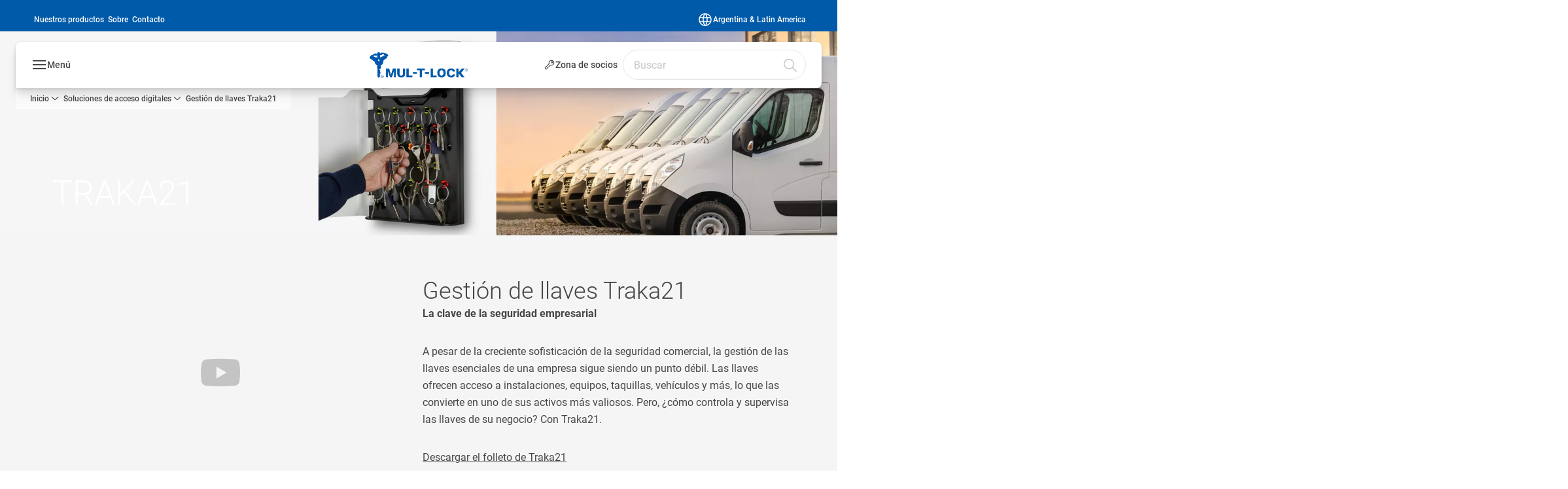

--- FILE ---
content_type: text/html; charset=utf-8
request_url: https://www.mul-t-lock.com/ar/es/digital-access-solutions/traka21-key-management
body_size: 37965
content:
<!DOCTYPE html><html lang="es" style="--navigation-logo-offset: 7px; --device-mobile: 360px; --device-mobile-lg: 576px; --device-tablet: 768px; --device-tablet-lg: 1024px; --device-laptop: 1280px; --device-laptop-lg: 1440px; --device-desktop: 1920px; --device-desktop-lg: 2560px; --grid-extended-max-width: 2288px; --topPaddingLocalizationBar: 0px; --vh: 7.32px;" class="navigation-header  dropdown floating solid"><head>
  
  <meta name="viewport" content="width=device-width, initial-scale=1">

  <link rel="preconnect" href="https://gw-assets.assaabloy.com/">

  <meta charset="UTF-8">
  <link rel="icon" href="https://www.mul-t-lock.com/global/move-images-here/header/favicon-mtl.png">
  <title>Gestión de llaves Traka21 | MUL-T-LOCK</title>
  <meta property="version" content="7308da1">
  <meta property="og:type" content="website">
  <meta property="og:title" content="Gestión de llaves Traka21">
  
  <meta property="og:image" content="https://gw-assets.assaabloy.com/is/image/assaabloy/MTL290%20banner%2003-06%20Traka21-1HERO">
  
    <meta property="og:url" content="https://www.mul-t-lock.com/ar/es/digital-access-solutions/traka21-key-management">
  
  
  <meta name="template" content="general-content-page">
  
  
  
  
  
  <meta name="google-site-verification" content="h5cmJOzOuOcz92-OcDHgkQxRDRwiTaifDbW9oNHGwQY">

  
  <meta name="addsearch-custom-field" data-type="text" content="title=Gestión de llaves Traka21">
  <meta name="addsearch-custom-field" data-type="text" content="market_name=ar">
  <meta name="addsearch-custom-field" data-type="text" content="language_name=es">
  <meta name="addsearch-custom-field" data-type="text" content="content_category=page">
  

  
  
    <link rel="canonical" href="https://www.mul-t-lock.com/ar/es/digital-access-solutions/traka21-key-management">
    
      <link rel="alternate" hreflang="es-mx" href="https://www.mul-t-lock.com/mx/es/digital-access-solutions/traka21-key-management">
    
      <link rel="alternate" hreflang="cs-cz" href="https://www.mul-t-lock.com/cz/cs/digital-access-solutions/traka21-key-management">
    
      <link rel="alternate" hreflang="nl-nl" href="https://www.mul-t-lock.com/nl/nl/digital-access-solutions/traka21-key-management">
    
      <link rel="alternate" hreflang="fr-fr" href="https://www.mul-t-lock.com/fr/fr/digital-access-solutions/traka21-key-management">
    
      <link rel="alternate" hreflang="x-default" href="https://www.mul-t-lock.com/global/en/digital-access-solutions/traka21-key-management">
    
      <link rel="alternate" hreflang="fr-ca" href="https://www.mul-t-lock.com/ca/fr/digital-access-solutions/traka21-key-management">
    
      <link rel="alternate" hreflang="en-gb" href="https://www.mul-t-lock.com/uk/en/digital-access-solutions/traka21-key-management">
    
      <link rel="alternate" hreflang="en-ca" href="https://www.mul-t-lock.com/ca/en/digital-access-solutions/traka21-key-management">
    
      <link rel="alternate" hreflang="en-us" href="https://www.mul-t-lock.com/us/en/digital-access-solutions/traka21-key-management">
    
      <link rel="alternate" hreflang="es-ar" href="https://www.mul-t-lock.com/ar/es/digital-access-solutions/traka21-key-management">
    
      <link rel="alternate" hreflang="tr-tr" href="https://www.mul-t-lock.com/tr/tr/digital-access-solutions/traka21-key-management">
    
  


  
    
      <link rel="preload" as="image" fetchpriority="high" imagesrcset="https://gw-assets.assaabloy.com/is/image/assaabloy/MTL290%20banner%2003-06%20Traka21-1HERO:8x3?wid=2560&amp;hei=960 1x, https://gw-assets.assaabloy.com/is/image/assaabloy/MTL290%20banner%2003-06%20Traka21-1HERO:8x3?wid=5000&amp;hei=1875 2x" href="https://gw-assets.assaabloy.com/is/image/assaabloy/MTL290%20banner%2003-06%20Traka21-1HERO:8x3?wid=2560&amp;hei=960" media="(min-width: 1920px)">
    
      <link rel="preload" as="image" fetchpriority="high" imagesrcset="https://gw-assets.assaabloy.com/is/image/assaabloy/MTL290%20banner%2003-06%20Traka21-1HERO:8x3?wid=1920&amp;hei=720 1x, https://gw-assets.assaabloy.com/is/image/assaabloy/MTL290%20banner%2003-06%20Traka21-1HERO:8x3?wid=3840&amp;hei=1440 2x, https://gw-assets.assaabloy.com/is/image/assaabloy/MTL290%20banner%2003-06%20Traka21-1HERO:8x3?wid=5000&amp;hei=1875 3x" href="https://gw-assets.assaabloy.com/is/image/assaabloy/MTL290%20banner%2003-06%20Traka21-1HERO:8x3?wid=1920&amp;hei=720" media="(min-width: 1280px) and (max-width: 1919.9px)">
    
      <link rel="preload" as="image" fetchpriority="high" imagesrcset="https://gw-assets.assaabloy.com/is/image/assaabloy/MTL290%20banner%2003-06%20Traka21-1HERO:8x3?wid=1280&amp;hei=480 1x, https://gw-assets.assaabloy.com/is/image/assaabloy/MTL290%20banner%2003-06%20Traka21-1HERO:8x3?wid=2560&amp;hei=960 2x, https://gw-assets.assaabloy.com/is/image/assaabloy/MTL290%20banner%2003-06%20Traka21-1HERO:8x3?wid=3840&amp;hei=1440 3x" href="https://gw-assets.assaabloy.com/is/image/assaabloy/MTL290%20banner%2003-06%20Traka21-1HERO:8x3?wid=1280&amp;hei=480" media="(min-width: 1024px) and (max-width: 1279.9px)">
    
      <link rel="preload" as="image" fetchpriority="high" imagesrcset="https://gw-assets.assaabloy.com/is/image/assaabloy/MTL290%20banner%2003-06%20Traka21-1HERO:16x9?wid=1024&amp;hei=576 1x, https://gw-assets.assaabloy.com/is/image/assaabloy/MTL290%20banner%2003-06%20Traka21-1HERO:16x9?wid=2048&amp;hei=1152 2x, https://gw-assets.assaabloy.com/is/image/assaabloy/MTL290%20banner%2003-06%20Traka21-1HERO:16x9?wid=3072&amp;hei=1728 3x" href="https://gw-assets.assaabloy.com/is/image/assaabloy/MTL290%20banner%2003-06%20Traka21-1HERO:16x9?wid=1024&amp;hei=576" media="(min-width: 768px) and (max-width: 1023.9px)">
    
      <link rel="preload" as="image" fetchpriority="high" imagesrcset="https://gw-assets.assaabloy.com/is/image/assaabloy/MTL290%20banner%2003-06%20Traka21-1HERO:4x3?wid=768&amp;hei=576 1x, https://gw-assets.assaabloy.com/is/image/assaabloy/MTL290%20banner%2003-06%20Traka21-1HERO:4x3?wid=1536&amp;hei=1152 2x, https://gw-assets.assaabloy.com/is/image/assaabloy/MTL290%20banner%2003-06%20Traka21-1HERO:4x3?wid=2304&amp;hei=1728 3x" href="https://gw-assets.assaabloy.com/is/image/assaabloy/MTL290%20banner%2003-06%20Traka21-1HERO:4x3?wid=768&amp;hei=576" media="(max-width: 767.9px)">
    
  

  
  <script>
    if (!window.onecms) {
      window.onecms = {
        config: {
          site: {
            fadeInComponents: false,
            chinaSite: false,
            name: 'mul\u002Dt\u002Dlock.com',
            market: 'ar',
            language: 'es',
            homePagePath: '\/ar\/es',
            translationsUrl: '/rest/api/v1/translations.json\/ar\/es'
          }
        },
        clientlibs: {}
      }
    }

    window.dataLayer = window.dataLayer || [];
    window.dataLayer.push({
  "googleAnalyticsTrackingId": "UA-17542521-1",
  "matomoSiteId": "174",
  "googleAnalytics4MeasurementId": "G-QGCHJJ79E5",
  "siteDivision": "10"
});
    window.onecms.clientlibs.vendorJsUrl = '/etc.clientlibs/assa-abloy-onecms/clientlibs-generated/webcomponents/gw-group-vendor.lc-5078c809de859de0beffcf071f04b20d-lc.js';
    window.onecms.clientlibs.cookieBannerId = '7ab1dcb1-1b97-44e7-aa36-ed7c6e1b9f48';
    window.onecms.clientlibs.enableSentry = false;
    window.onecms.clientlibs.sentrySampleRate = '0.5';
    window.onecms.clientlibs.sentryTracesSampleRate = 0.1;
    window.onecms.clientlibs.environment = 'prod';
    window.onecms.clientlibs.isPublish = true;
    window.onecms.clientlibs.centralGtmContainerId = 'GTM-WBWG4NJ';
    window.onecms.clientlibs.featureFlagDivisionGtmPublish = true;
    window.onecms.clientlibs.divisionGtmContainerId = 'GTM-MQWHNSV';
    window.onecms.clientlibs.trackingEnabled = true;
    window.onecms.clientlibs.pageTracked = true;
    window.onecms.clientlibs.videoViewerScriptUrl = "https://gw-assets.assaabloy.com/s7viewers/html5/js/VideoViewer.js";
    window.onecms.clientlibs.interactiveImageScriptUrl = "https://gw-assets.assaabloy.com/s7viewers/html5/js/InteractiveImage.js";
  </script>
  

  
  
    
  
    <script defer="" src="/etc.clientlibs/assa-abloy-onecms/clientlibs/onecms-script-loader.lc-a0ba371bb76eda5838d458b576137ed7-lc.min.js"></script>

  

  
  
  

  
  
  

  
  

  
  
    <link rel="stylesheet" href="/etc.clientlibs/assa-abloy-onecms/clientlibs-generated/themes/global.lc-466f3515bb92ed3283624efe589bb67f-lc.min.css" type="text/css">
<link rel="stylesheet" href="/etc.clientlibs/assa-abloy-onecms/clientlibs-generated/themes/assa-abloy.lc-f4d3c0fbc7e9c05aa41cfafd0891afcd-lc.min.css" type="text/css">

  


  <style>
    :root{
  --color-accent:#005aaa;--color-action:#005aaa;--font-family-body:Roboto;--font-family-heading:Roboto;--color-header-top-bar:#005aaa;--color-action-active:#96a5aa;--color-text-error:#FF4136;
}

  </style>
  <style>
    
  </style>
  <style>
    :root{
  --font-family-body:Roboto;--font-family-heading:Roboto;
}

  </style>


  
  
  
    <link rel="stylesheet" href="/etc.clientlibs/assa-abloy-onecms/components/structure/page/v1/page/clientlibs/header-offset-ssr-variables.lc-af567384b6afc7df0896c6eff7f36e56-lc.min.css" type="text/css">

  

  
  
  
    <link rel="stylesheet" href="/etc.clientlibs/assa-abloy-onecms/components/content/webcomponents/gw-group-hero/v1/gw-group-hero/clientlibs/full-width.lc-be276eefaef0c8a8799b2a02d3564453-lc.min.css" type="text/css">

  

  
  
  
  

  

  



  
    <link rel="stylesheet" href="/etc.clientlibs/assa-abloy-onecms/clientlibs/grid.lc-5334516a308a40e7dd7b3c7a8ae96960-lc.min.css" type="text/css">

  


  
    
    

    

    
    
    

  

  
  


  <script type="application/ld+json">
    {"@context":"https://schema.org","@type":"BreadcrumbList","itemListElement":[{"position":1,"@type":"ListItem","name":"Inicio","item":"https://www.mul-t-lock.com/ar/es"},{"position":2,"@type":"ListItem","name":"Soluciones de acceso digitales","item":"https://www.mul-t-lock.com/ar/es/digital-access-solutions"},{"position":3,"@type":"ListItem","name":"Gestión de llaves Traka21"}]}
  </script>
  
<script async="" src="/etc.clientlibs/assa-abloy-onecms/clientlibs-generated/webcomponents/gw-group-wc-dependencies/resources/_d.webcomponents-ce.js"></script><script async="" src="/etc.clientlibs/assa-abloy-onecms/clientlibs-generated/webcomponents/gw-group-wc-dependencies/resources/_e.custom-elements-es5-adapter.js"></script><style data-styled="active" data-styled-version="5.3.6"></style><style data-styled="active" data-styled-version="5.3.6"></style><style data-styled="active" data-styled-version="5.3.6"></style><style data-styled="active" data-styled-version="5.3.6"></style><style data-styled="active" data-styled-version="5.3.6"></style></head>
<body class="content-page page basicpage aa-light-theme" id="content-page-d72a7ee662" data-theme="light">



  




  



  


    
        
            <div class="toast gw-group-toast">

<gw-group-toast id="gw-group-toast-22866cafd7" data-client-lib="/etc.clientlibs/assa-abloy-onecms/clientlibs-generated/webcomponents/gw-group-toast.lc-5e128e2219b475d68bec50ac91219e2e-lc.js"><div data-addsearch="exclude" aria-disabled="true" aria-label="" class="styles__Toast-sc-6j63c8-1 jFzVqZ toast-message-wrapper"><div data-addsearch="exclude" class="styles__Text-sc-6j63c8-0 bVYyKt label-sm"></div></div></gw-group-toast>


</div>

        
    
        
            <div class="header header-includer"><div class="site-header">
  <div class="site-header--nav-bar">
  



  <gw-group-nav-header data-client-lib="/etc.clientlibs/assa-abloy-onecms/clientlibs-generated/webcomponents/gw-group-nav-header.lc-e182b047a86809ea0438a5a4e693d74a-lc.js" content="[base64]"><header class="styles__Header-sc-z2fkzf-4 duMubh"><div id="a11y-skip-link" tabindex="0"><a href="#a11y-skip-link-target" class="styles__SkipLink-sc-z2fkzf-3 gsFJOs">jumpToMainContent</a></div><section class="styles__Topbar-sc-1hzxovh-1 kwfcYP topbar"></section><div class="styles__Wrapper-sc-z2fkzf-0 gRutnU"><section class="styles__PrimaryNavigation-sc-z2fkzf-1 fwuttu primary-navigation"><div class="styles__Navigation-sc-x3fycp-0 gtjUfV nav-bar__navigation"><div class="styles__Menu-sc-x3fycp-1 gjkLMg"><button id="gw-group-nav-menu" aria-expanded="false" tabindex="0" class="styles__HamburgerButton-sc-gappku-0 hzYBsL hamburger-menu-button label-md" aria-haspopup="true" aria-controls="hamburger-menu"><div class="styles__HamburgerIcon-sc-gappku-2 kNocXF  hamburger-menu-button" role="presentation"><span class="hamburger-menu-button"></span><span class="hamburger-menu-button"></span><span class="hamburger-menu-button"></span></div><label class="styles__MenuLabel-sc-gappku-1 iEZJmn hamburger-menu-button sr-only">Menú</label></button><nav aria-label="Menú principal" class="styles__TopNavigation-sc-khrlvi-1 ksMHTH"></nav></div><div hidden="" style="position: absolute; pointer-events: none; z-index: 999; opacity: 0; transform: translateY(-16px); overflow: initial;"><div id="hamburger-menu" class="styles__HamburgerMenu-sc-1k5lid8-0 fGXaOn"><nav aria-labelledby="gw-group-nav-menu" class="styles__HamburgerNavigation-sc-1k5lid8-1 gblgCQ"><div class="styles__MobileNavigation-sc-1krcsdf-0 eYKYsB"><div id="mobile-subnavigation-menu-f95ef75044" class="styles__SubNavigation-sc-1m33sy9-0 kyWyHs"><div class="button aem-ie__cta"><button class="styles__Button-sc-18sij4a-0 iBvPwi styles__BackButton-sc-1m33sy9-1 cjUYEL label-lg" aria-label="Devolución" id="7dcf3935-3faf-456f-acc2-deb314f53843" role="button"><svg role="presentation" class="styles__Icon-sc-1u0rbjk-0 jbvmdd leading-icon external" width="24" height="24" viewBox="0 0 24 24" fill="none" xmlns="http://www.w3.org/2000/svg"><path d="M13.0323 19.0001C12.8361 19.0001 12.64 18.9275 12.4852 18.7719C12.1858 18.4711 12.1858 17.9732 12.4852 17.6724L17.3574 12.7767H4.77419C4.35097 12.7767 4 12.424 4 11.9988C4 11.5735 4.35097 11.2208 4.77419 11.2208H17.3574L12.4852 6.32512C12.1858 6.02432 12.1858 5.52645 12.4852 5.22566C12.7845 4.92486 13.28 4.92486 13.5794 5.22566L19.7729 11.449C19.8452 11.5216 19.9071 11.6046 19.9381 11.698C19.9794 11.7913 20 11.895 20 11.9988C20 12.1025 19.9794 12.2062 19.9381 12.2996C19.8968 12.3929 19.8452 12.4759 19.7729 12.5485L13.5794 18.7719C13.4245 18.9275 13.2284 19.0001 13.0323 19.0001Z" fill="#1A1A1A"></path></svg><span id="912b04f4-fd1f-4178-a670-cc0e02922092" class="styles__Label-sc-18sij4a-1 jKMGzI styles__BackButton-sc-1m33sy9-1 cjUYEL label-lg ">Devolución</span></button></div><div class="styles__Menu-sc-1m33sy9-2 hpOFDI"><nav class="styles__TreeNavigation-sc-16eevtj-0 cpUXTX"><ul class="styles__List-sc-16eevtj-1 eJajLR"><li class="styles__ListItem-sc-16eevtj-2 ecezKi label-md"><div class="styles__Foldout-sc-1ar05l2-1 FjQZq"><div class="styles__FoldoutButton-sc-1ar05l2-2 jBJQPr" tabindex="-1"><div class="styles__Head-sc-1ar05l2-3 gBFOpZ"><div class="styles__Title-sc-1ar05l2-0 isvYZp"><a href="https://www.mul-t-lock.com/ar/es/digital-access-solutions/smartair" aria-label="SMARTair®" tabindex="0" aria-current="page">SMARTair®</a></div><button tabindex="0" aria-label="SMARTair®" aria-expanded="false" aria-controls="002d7ca2-6e00-4a98-85ba-d8af9b710c09" class="styles__FoldoutButtonIconWrapper-sc-1ar05l2-5 jvpuXd"><div class="sc-gswNZR gHFcqk"><svg role="presentation" class="styles__Icon-sc-1u0rbjk-0 jbvmdd chevron " width="24" height="24" viewBox="0 0 24 24" fill="none" xmlns="http://www.w3.org/2000/svg"><path d="M12 15C12.1971 15 12.3942 14.9346 12.5498 14.7946L18.7744 9.19273C19.0752 8.92197 19.0752 8.47382 18.7744 8.20307C18.4735 7.93231 17.9755 7.93231 17.6747 8.20307L12 13.3101L6.32531 8.20307C6.02445 7.93231 5.52649 7.93231 5.22564 8.20307C4.92479 8.47382 4.92479 8.92197 5.22564 9.19273L11.4502 14.7946C11.6058 14.9346 11.8029 15 12 15Z" fill="#1A1A1A"></path></svg></div></button></div></div><div class="sc-bcXHqe lgpqxq" style="height: 0px;"><ul class="styles__List-sc-16eevtj-1 eJajLR"><li class="styles__ListItem-sc-16eevtj-2 ecezKi"><div class="button aem-ie__cta"><a class="styles__Button-sc-18sij4a-0 jVpOOk label-sm" aria-label="Soluciones SMARTair " id="1055c96a-c66c-4cd8-9bb8-bd4ebf88a7c3" role="link" href="https://www.mul-t-lock.com/ar/es/digital-access-solutions/smartair/smartair-solutions" target="_self" rel="" tabindex="-1"><span id="9dc3968b-a7ca-487b-b977-904de2356be0" class="styles__Label-sc-18sij4a-1 fcDSKM label-sm ">Soluciones SMARTair </span><svg role="presentation" class="styles__Icon-sc-1u0rbjk-0 jbvmdd" width="24" height="24" viewBox="0 0 24 24" fill="none" xmlns="http://www.w3.org/2000/svg"><path d="M13.0323 19.0001C12.8361 19.0001 12.64 18.9275 12.4852 18.7719C12.1858 18.4711 12.1858 17.9732 12.4852 17.6724L17.3574 12.7767H4.77419C4.35097 12.7767 4 12.424 4 11.9988C4 11.5735 4.35097 11.2208 4.77419 11.2208H17.3574L12.4852 6.32512C12.1858 6.02432 12.1858 5.52645 12.4852 5.22566C12.7845 4.92486 13.28 4.92486 13.5794 5.22566L19.7729 11.449C19.8452 11.5216 19.9071 11.6046 19.9381 11.698C19.9794 11.7913 20 11.895 20 11.9988C20 12.1025 19.9794 12.2062 19.9381 12.2996C19.8968 12.3929 19.8452 12.4759 19.7729 12.5485L13.5794 18.7719C13.4245 18.9275 13.2284 19.0001 13.0323 19.0001Z" fill="#1A1A1A"></path></svg></a></div></li><li class="styles__ListItem-sc-16eevtj-2 ecezKi"><div class="button aem-ie__cta"><a class="styles__Button-sc-18sij4a-0 jVpOOk label-sm" aria-label="Productos SMARTair" id="b6debaad-cc9e-4772-ba28-c411f411df58" role="link" href="https://www.mul-t-lock.com/ar/es/digital-access-solutions/smartair/smartair-products" target="_self" rel="" tabindex="-1"><span id="9d4a17c7-7c77-427f-a477-6005aaef40d3" class="styles__Label-sc-18sij4a-1 fcDSKM label-sm ">Productos SMARTair</span><svg role="presentation" class="styles__Icon-sc-1u0rbjk-0 jbvmdd" width="24" height="24" viewBox="0 0 24 24" fill="none" xmlns="http://www.w3.org/2000/svg"><path d="M13.0323 19.0001C12.8361 19.0001 12.64 18.9275 12.4852 18.7719C12.1858 18.4711 12.1858 17.9732 12.4852 17.6724L17.3574 12.7767H4.77419C4.35097 12.7767 4 12.424 4 11.9988C4 11.5735 4.35097 11.2208 4.77419 11.2208H17.3574L12.4852 6.32512C12.1858 6.02432 12.1858 5.52645 12.4852 5.22566C12.7845 4.92486 13.28 4.92486 13.5794 5.22566L19.7729 11.449C19.8452 11.5216 19.9071 11.6046 19.9381 11.698C19.9794 11.7913 20 11.895 20 11.9988C20 12.1025 19.9794 12.2062 19.9381 12.2996C19.8968 12.3929 19.8452 12.4759 19.7729 12.5485L13.5794 18.7719C13.4245 18.9275 13.2284 19.0001 13.0323 19.0001Z" fill="#1A1A1A"></path></svg></a></div></li></ul></div></div></li><li class="styles__ListItem-sc-16eevtj-2 ecezKi label-md"><div class="styles__Foldout-sc-1ar05l2-1 FjQZq"><div class="styles__FoldoutButton-sc-1ar05l2-2 jBJQPr" tabindex="-1"><div class="styles__Head-sc-1ar05l2-3 gBFOpZ"><div class="styles__Title-sc-1ar05l2-0 isvYZp"><a href="https://www.mul-t-lock.com/ar/es/digital-access-solutions/mtl-cliq" aria-label="MTL™CLIQ" tabindex="0" aria-current="page">MTL™CLIQ</a></div><button tabindex="0" aria-label="MTL™CLIQ" aria-expanded="false" aria-controls="c8108f9b-0ee7-4e45-a180-50803d2efa32" class="styles__FoldoutButtonIconWrapper-sc-1ar05l2-5 jvpuXd"><div class="sc-gswNZR gHFcqk"><svg role="presentation" class="styles__Icon-sc-1u0rbjk-0 jbvmdd chevron " width="24" height="24" viewBox="0 0 24 24" fill="none" xmlns="http://www.w3.org/2000/svg"><path d="M12 15C12.1971 15 12.3942 14.9346 12.5498 14.7946L18.7744 9.19273C19.0752 8.92197 19.0752 8.47382 18.7744 8.20307C18.4735 7.93231 17.9755 7.93231 17.6747 8.20307L12 13.3101L6.32531 8.20307C6.02445 7.93231 5.52649 7.93231 5.22564 8.20307C4.92479 8.47382 4.92479 8.92197 5.22564 9.19273L11.4502 14.7946C11.6058 14.9346 11.8029 15 12 15Z" fill="#1A1A1A"></path></svg></div></button></div></div><div class="sc-bcXHqe lgpqxq" style="height: 0px;"><ul class="styles__List-sc-16eevtj-1 eJajLR"><li class="styles__ListItem-sc-16eevtj-2 ecezKi"><div class="button aem-ie__cta"><a class="styles__Button-sc-18sij4a-0 jVpOOk label-sm" aria-label="Componentes del sistema MTL™CLIQ®" id="1d72574c-cdbf-4f7a-aa2d-ed680a4ad3f1" role="link" href="https://www.mul-t-lock.com/ar/es/digital-access-solutions/mtl-cliq/mtl-cliq-system-components" target="_self" rel="" tabindex="-1"><span id="855f2df6-b35c-4dd4-8a40-88b93dbe13d7" class="styles__Label-sc-18sij4a-1 fcDSKM label-sm ">Componentes del sistema MTL<sup>™</sup>CLIQ<sup>®</sup></span><svg role="presentation" class="styles__Icon-sc-1u0rbjk-0 jbvmdd" width="24" height="24" viewBox="0 0 24 24" fill="none" xmlns="http://www.w3.org/2000/svg"><path d="M13.0323 19.0001C12.8361 19.0001 12.64 18.9275 12.4852 18.7719C12.1858 18.4711 12.1858 17.9732 12.4852 17.6724L17.3574 12.7767H4.77419C4.35097 12.7767 4 12.424 4 11.9988C4 11.5735 4.35097 11.2208 4.77419 11.2208H17.3574L12.4852 6.32512C12.1858 6.02432 12.1858 5.52645 12.4852 5.22566C12.7845 4.92486 13.28 4.92486 13.5794 5.22566L19.7729 11.449C19.8452 11.5216 19.9071 11.6046 19.9381 11.698C19.9794 11.7913 20 11.895 20 11.9988C20 12.1025 19.9794 12.2062 19.9381 12.2996C19.8968 12.3929 19.8452 12.4759 19.7729 12.5485L13.5794 18.7719C13.4245 18.9275 13.2284 19.0001 13.0323 19.0001Z" fill="#1A1A1A"></path></svg></a></div></li><li class="styles__ListItem-sc-16eevtj-2 ecezKi"><div class="button aem-ie__cta"><a class="styles__Button-sc-18sij4a-0 jVpOOk label-sm" aria-label="OPCIONES DE SISTEMA Y SOFTWARE DE MTL™CLIQ®" id="9a706674-7c4a-41e0-8a98-b136bf6b8be0" role="link" href="https://www.mul-t-lock.com/ar/es/digital-access-solutions/mtl-cliq/mtl-cliq-system-and-software-options" target="_self" rel="" tabindex="-1"><span id="68f21b4d-a53c-4354-87ef-0fd459d5471d" class="styles__Label-sc-18sij4a-1 fcDSKM label-sm ">OPCIONES DE SISTEMA Y SOFTWARE DE MTL<sup>™</sup>CLIQ<sup>®</sup></span><svg role="presentation" class="styles__Icon-sc-1u0rbjk-0 jbvmdd" width="24" height="24" viewBox="0 0 24 24" fill="none" xmlns="http://www.w3.org/2000/svg"><path d="M13.0323 19.0001C12.8361 19.0001 12.64 18.9275 12.4852 18.7719C12.1858 18.4711 12.1858 17.9732 12.4852 17.6724L17.3574 12.7767H4.77419C4.35097 12.7767 4 12.424 4 11.9988C4 11.5735 4.35097 11.2208 4.77419 11.2208H17.3574L12.4852 6.32512C12.1858 6.02432 12.1858 5.52645 12.4852 5.22566C12.7845 4.92486 13.28 4.92486 13.5794 5.22566L19.7729 11.449C19.8452 11.5216 19.9071 11.6046 19.9381 11.698C19.9794 11.7913 20 11.895 20 11.9988C20 12.1025 19.9794 12.2062 19.9381 12.2996C19.8968 12.3929 19.8452 12.4759 19.7729 12.5485L13.5794 18.7719C13.4245 18.9275 13.2284 19.0001 13.0323 19.0001Z" fill="#1A1A1A"></path></svg></a></div></li></ul></div></div></li><li class="styles__ListItem-sc-16eevtj-2 jdnPIG"><div class="button aem-ie__cta"><a class="styles__Button-sc-18sij4a-0 jVpOOk label-md" aria-label="CLIQ® Go" id="19747605-f362-4939-a433-3709fe31897d" role="link" href="https://www.mul-t-lock.com/ar/es/digital-access-solutions/cliq-go" target="_self" rel="" tabindex="0"><span id="ef5964b0-0ff9-43e4-8a21-a18c8a2178df" class="styles__Label-sc-18sij4a-1 fcDSKM label-md ">CLIQ<sup>®</sup> Go</span><svg role="presentation" class="styles__Icon-sc-1u0rbjk-0 jbvmdd" width="24" height="24" viewBox="0 0 24 24" fill="none" xmlns="http://www.w3.org/2000/svg"><path d="M13.0323 19.0001C12.8361 19.0001 12.64 18.9275 12.4852 18.7719C12.1858 18.4711 12.1858 17.9732 12.4852 17.6724L17.3574 12.7767H4.77419C4.35097 12.7767 4 12.424 4 11.9988C4 11.5735 4.35097 11.2208 4.77419 11.2208H17.3574L12.4852 6.32512C12.1858 6.02432 12.1858 5.52645 12.4852 5.22566C12.7845 4.92486 13.28 4.92486 13.5794 5.22566L19.7729 11.449C19.8452 11.5216 19.9071 11.6046 19.9381 11.698C19.9794 11.7913 20 11.895 20 11.9988C20 12.1025 19.9794 12.2062 19.9381 12.2996C19.8968 12.3929 19.8452 12.4759 19.7729 12.5485L13.5794 18.7719C13.4245 18.9275 13.2284 19.0001 13.0323 19.0001Z" fill="#1A1A1A"></path></svg></a></div></li><li class="styles__ListItem-sc-16eevtj-2 jdnPIG"><div class="button aem-ie__cta"><a class="styles__Button-sc-18sij4a-0 jVpOOk label-md" aria-label="Code Handle®" id="72eeeecb-0722-43ec-94de-7c64db6ef96d" role="link" href="https://www.mul-t-lock.com/ar/es/digital-access-solutions/code-handle" target="_self" rel="" tabindex="0"><span id="68f5fd6a-9c6d-41aa-a9ab-040acd148e88" class="styles__Label-sc-18sij4a-1 fcDSKM label-md ">Code Handle<sup>®</sup></span><svg role="presentation" class="styles__Icon-sc-1u0rbjk-0 jbvmdd" width="24" height="24" viewBox="0 0 24 24" fill="none" xmlns="http://www.w3.org/2000/svg"><path d="M13.0323 19.0001C12.8361 19.0001 12.64 18.9275 12.4852 18.7719C12.1858 18.4711 12.1858 17.9732 12.4852 17.6724L17.3574 12.7767H4.77419C4.35097 12.7767 4 12.424 4 11.9988C4 11.5735 4.35097 11.2208 4.77419 11.2208H17.3574L12.4852 6.32512C12.1858 6.02432 12.1858 5.52645 12.4852 5.22566C12.7845 4.92486 13.28 4.92486 13.5794 5.22566L19.7729 11.449C19.8452 11.5216 19.9071 11.6046 19.9381 11.698C19.9794 11.7913 20 11.895 20 11.9988C20 12.1025 19.9794 12.2062 19.9381 12.2996C19.8968 12.3929 19.8452 12.4759 19.7729 12.5485L13.5794 18.7719C13.4245 18.9275 13.2284 19.0001 13.0323 19.0001Z" fill="#1A1A1A"></path></svg></a></div></li><li class="styles__ListItem-sc-16eevtj-2 jdnPIG"><div class="button aem-ie__cta"><a class="styles__Button-sc-18sij4a-0 jVpOOk label-md" aria-label="Smart Handle®" id="50fc2736-0567-4a84-9715-9f6ea5369c96" role="link" href="https://www.mul-t-lock.com/ar/es/digital-access-solutions/smart-handle" target="_self" rel="" tabindex="0"><span id="9b029e36-e55a-4385-bafd-d42bf665108b" class="styles__Label-sc-18sij4a-1 fcDSKM label-md ">Smart Handle<sup>®</sup></span><svg role="presentation" class="styles__Icon-sc-1u0rbjk-0 jbvmdd" width="24" height="24" viewBox="0 0 24 24" fill="none" xmlns="http://www.w3.org/2000/svg"><path d="M13.0323 19.0001C12.8361 19.0001 12.64 18.9275 12.4852 18.7719C12.1858 18.4711 12.1858 17.9732 12.4852 17.6724L17.3574 12.7767H4.77419C4.35097 12.7767 4 12.424 4 11.9988C4 11.5735 4.35097 11.2208 4.77419 11.2208H17.3574L12.4852 6.32512C12.1858 6.02432 12.1858 5.52645 12.4852 5.22566C12.7845 4.92486 13.28 4.92486 13.5794 5.22566L19.7729 11.449C19.8452 11.5216 19.9071 11.6046 19.9381 11.698C19.9794 11.7913 20 11.895 20 11.9988C20 12.1025 19.9794 12.2062 19.9381 12.2996C19.8968 12.3929 19.8452 12.4759 19.7729 12.5485L13.5794 18.7719C13.4245 18.9275 13.2284 19.0001 13.0323 19.0001Z" fill="#1A1A1A"></path></svg></a></div></li><li class="styles__ListItem-sc-16eevtj-2 jdnPIG"><div class="button aem-ie__cta"><a class="styles__Button-sc-18sij4a-0 jVpOOk label-md" aria-label="GotU+™ - Mirillas digitales para puertas" id="f2045aa8-0d93-482b-b927-088aa9c270b9" role="link" href="https://www.mul-t-lock.com/ar/es/digital-access-solutions/gotu-digital-door-viewers" target="_self" rel="" tabindex="0"><span id="46faf9fe-2fe1-4fdb-aee3-faac261e1c96" class="styles__Label-sc-18sij4a-1 fcDSKM label-md ">GotU+<sup>™</sup> - Mirillas digitales para puertas</span><svg role="presentation" class="styles__Icon-sc-1u0rbjk-0 jbvmdd" width="24" height="24" viewBox="0 0 24 24" fill="none" xmlns="http://www.w3.org/2000/svg"><path d="M13.0323 19.0001C12.8361 19.0001 12.64 18.9275 12.4852 18.7719C12.1858 18.4711 12.1858 17.9732 12.4852 17.6724L17.3574 12.7767H4.77419C4.35097 12.7767 4 12.424 4 11.9988C4 11.5735 4.35097 11.2208 4.77419 11.2208H17.3574L12.4852 6.32512C12.1858 6.02432 12.1858 5.52645 12.4852 5.22566C12.7845 4.92486 13.28 4.92486 13.5794 5.22566L19.7729 11.449C19.8452 11.5216 19.9071 11.6046 19.9381 11.698C19.9794 11.7913 20 11.895 20 11.9988C20 12.1025 19.9794 12.2062 19.9381 12.2996C19.8968 12.3929 19.8452 12.4759 19.7729 12.5485L13.5794 18.7719C13.4245 18.9275 13.2284 19.0001 13.0323 19.0001Z" fill="#1A1A1A"></path></svg></a></div></li><li class="styles__ListItem-sc-16eevtj-2 ecezKi label-md"><div class="styles__Foldout-sc-1ar05l2-1 FjQZq"><div class="styles__FoldoutButton-sc-1ar05l2-2 jBJQPr" tabindex="-1"><div class="styles__Head-sc-1ar05l2-3 gBFOpZ"><div class="styles__Title-sc-1ar05l2-0 isvYZp"><a href="https://www.mul-t-lock.com/ar/es/digital-access-solutions/entr-smart-lock" aria-label="ENTR - Cerradura inteligente" tabindex="0" aria-current="page">ENTR - Cerradura inteligente</a></div><button tabindex="0" aria-label="ENTR - Cerradura inteligente" aria-expanded="false" aria-controls="f0221a80-ee23-4b0d-b848-ae0b0812fe4b" class="styles__FoldoutButtonIconWrapper-sc-1ar05l2-5 jvpuXd"><div class="sc-gswNZR gHFcqk"><svg role="presentation" class="styles__Icon-sc-1u0rbjk-0 jbvmdd chevron " width="24" height="24" viewBox="0 0 24 24" fill="none" xmlns="http://www.w3.org/2000/svg"><path d="M12 15C12.1971 15 12.3942 14.9346 12.5498 14.7946L18.7744 9.19273C19.0752 8.92197 19.0752 8.47382 18.7744 8.20307C18.4735 7.93231 17.9755 7.93231 17.6747 8.20307L12 13.3101L6.32531 8.20307C6.02445 7.93231 5.52649 7.93231 5.22564 8.20307C4.92479 8.47382 4.92479 8.92197 5.22564 9.19273L11.4502 14.7946C11.6058 14.9346 11.8029 15 12 15Z" fill="#1A1A1A"></path></svg></div></button></div></div><div class="sc-bcXHqe lgpqxq" style="height: 0px;"><ul class="styles__List-sc-16eevtj-1 eJajLR"><li class="styles__ListItem-sc-16eevtj-2 ecezKi"><div class="button aem-ie__cta"><a class="styles__Button-sc-18sij4a-0 jVpOOk label-sm" aria-label="Sostenibilidad" id="cad92afd-1299-41f8-91bd-0b8ccadb8bb7" role="link" href="https://www.mul-t-lock.com/ar/es/digital-access-solutions/entr-smart-lock/sustainability" target="_self" rel="" tabindex="-1"><span id="9e5cdc1f-6195-45fc-a1ca-629b76ec663b" class="styles__Label-sc-18sij4a-1 fcDSKM label-sm ">Sostenibilidad</span><svg role="presentation" class="styles__Icon-sc-1u0rbjk-0 jbvmdd" width="24" height="24" viewBox="0 0 24 24" fill="none" xmlns="http://www.w3.org/2000/svg"><path d="M13.0323 19.0001C12.8361 19.0001 12.64 18.9275 12.4852 18.7719C12.1858 18.4711 12.1858 17.9732 12.4852 17.6724L17.3574 12.7767H4.77419C4.35097 12.7767 4 12.424 4 11.9988C4 11.5735 4.35097 11.2208 4.77419 11.2208H17.3574L12.4852 6.32512C12.1858 6.02432 12.1858 5.52645 12.4852 5.22566C12.7845 4.92486 13.28 4.92486 13.5794 5.22566L19.7729 11.449C19.8452 11.5216 19.9071 11.6046 19.9381 11.698C19.9794 11.7913 20 11.895 20 11.9988C20 12.1025 19.9794 12.2062 19.9381 12.2996C19.8968 12.3929 19.8452 12.4759 19.7729 12.5485L13.5794 18.7719C13.4245 18.9275 13.2284 19.0001 13.0323 19.0001Z" fill="#1A1A1A"></path></svg></a></div></li><li class="styles__ListItem-sc-16eevtj-2 ecezKi"><div class="button aem-ie__cta"><a class="styles__Button-sc-18sij4a-0 jVpOOk label-sm" aria-label="Asistencia de ENTR" id="23f6e9da-f28d-4fa1-99e4-4958e9b863a5" role="link" href="https://www.mul-t-lock.com/ar/es/digital-access-solutions/entr-smart-lock/entr-support" target="_self" rel="" tabindex="-1"><span id="b7c146c8-a1c4-406a-8bea-16248433ef04" class="styles__Label-sc-18sij4a-1 fcDSKM label-sm ">Asistencia de ENTR</span><svg role="presentation" class="styles__Icon-sc-1u0rbjk-0 jbvmdd" width="24" height="24" viewBox="0 0 24 24" fill="none" xmlns="http://www.w3.org/2000/svg"><path d="M13.0323 19.0001C12.8361 19.0001 12.64 18.9275 12.4852 18.7719C12.1858 18.4711 12.1858 17.9732 12.4852 17.6724L17.3574 12.7767H4.77419C4.35097 12.7767 4 12.424 4 11.9988C4 11.5735 4.35097 11.2208 4.77419 11.2208H17.3574L12.4852 6.32512C12.1858 6.02432 12.1858 5.52645 12.4852 5.22566C12.7845 4.92486 13.28 4.92486 13.5794 5.22566L19.7729 11.449C19.8452 11.5216 19.9071 11.6046 19.9381 11.698C19.9794 11.7913 20 11.895 20 11.9988C20 12.1025 19.9794 12.2062 19.9381 12.2996C19.8968 12.3929 19.8452 12.4759 19.7729 12.5485L13.5794 18.7719C13.4245 18.9275 13.2284 19.0001 13.0323 19.0001Z" fill="#1A1A1A"></path></svg></a></div></li></ul></div></div></li><li class="styles__ListItem-sc-16eevtj-2 iDNwMC"><div class="button aem-ie__cta"><a class="styles__Button-sc-18sij4a-0 jVpOOk label-md" aria-label="Gestión de llaves Traka21" id="f3f9bd71-89ee-49a4-8078-e645d985fdd4" role="link" href="https://www.mul-t-lock.com/ar/es/digital-access-solutions/traka21-key-management" target="_self" rel="" tabindex="0"><span id="9fcb8c4b-77c2-4cc5-bf1b-a18f507fa579" class="styles__Label-sc-18sij4a-1 fcDSKM label-md ">Gestión de llaves Traka21</span><svg role="presentation" class="styles__Icon-sc-1u0rbjk-0 jbvmdd" width="24" height="24" viewBox="0 0 24 24" fill="none" xmlns="http://www.w3.org/2000/svg"><path d="M13.0323 19.0001C12.8361 19.0001 12.64 18.9275 12.4852 18.7719C12.1858 18.4711 12.1858 17.9732 12.4852 17.6724L17.3574 12.7767H4.77419C4.35097 12.7767 4 12.424 4 11.9988C4 11.5735 4.35097 11.2208 4.77419 11.2208H17.3574L12.4852 6.32512C12.1858 6.02432 12.1858 5.52645 12.4852 5.22566C12.7845 4.92486 13.28 4.92486 13.5794 5.22566L19.7729 11.449C19.8452 11.5216 19.9071 11.6046 19.9381 11.698C19.9794 11.7913 20 11.895 20 11.9988C20 12.1025 19.9794 12.2062 19.9381 12.2996C19.8968 12.3929 19.8452 12.4759 19.7729 12.5485L13.5794 18.7719C13.4245 18.9275 13.2284 19.0001 13.0323 19.0001Z" fill="#1A1A1A"></path></svg></a></div></li></ul></nav></div></div></div></nav></div></div></div><div class="styles__Logotype-sc-hktp9h-0 fFhZpP"><div class="styles__ImageWrapper-sc-h9y1a8-0 eeKpvr"><a href="https://www.mul-t-lock.com/ar/es" id="page-logo"><div class="styles__Image-sc-h9y1a8-1 gyRPfV"><picture class="styles__FullPicture-sc-h9y1a8-3 jfRrWj"><img id="page-logo" src="https://gw-assets.assaabloy.com/is/image/assaabloy/mtl-logo-horizontal?wid=2269&amp;hei=583&amp;fmt=png-alpha" srcset="" alt="Mul-T-Lock" loading="lazy" sizes="(min-width: 1024px) 33vw, 50vw" width="auto" height="auto" aria-label="mul-t-lock.com Inicio" class="styles__FullImage-sc-h9y1a8-2 OmrEl"></picture></div></a></div></div><div class="styles__RightSideWrapper-sc-z2fkzf-2 dsQtJS"><div class="styles__SearchBar-sc-shxt5d-5 dViMtp"><div class="styles__InputWrapper-sc-shxt5d-0 hqjvkO"><form role="search" class="styles__SearchBarInput-sc-shxt5d-4 erlPwq"><input type="search" placeholder="Buscar" aria-label="Buscar en este sitio" name="search-bar-input" role="combobox" aria-controls="search-results" aria-expanded="false" class="styles__InputText-sc-shxt5d-3 TgjqR" value=""><button class="styles__SearchIcon-sc-shxt5d-1 jHQpMW magnifying-glas" aria-label="Buscar" type="button"><svg role="presentation" class="styles__Icon-sc-1u0rbjk-0 jbvmdd" width="24" height="24" viewBox="0 0 24 24" fill="none" xmlns="http://www.w3.org/2000/svg"><path d="M21.7668 20.6874L16.0766 14.9962C16.579 14.3912 16.9789 13.7144 17.2762 12.9864C17.676 12.0224 17.8811 10.997 17.8811 9.94078C17.8811 8.88458 17.676 7.86939 17.2762 6.89522C16.8763 5.92105 16.2919 5.05967 15.5538 4.32135C14.8156 3.58303 13.9441 2.99853 12.9804 2.59861C11.0529 1.79876 8.8384 1.79876 6.90068 2.60886C5.92669 3.00879 5.06549 3.59329 4.32731 4.33161C3.58913 5.06993 3.00474 5.94156 2.6049 6.90547C2.20505 7.87964 2 8.89483 2 9.95104C2 11.0072 2.20505 12.0224 2.6049 12.9966C3.00474 13.9708 3.58913 14.8321 4.32731 15.5705C5.06549 16.3088 5.93695 16.8933 6.90068 17.2932C7.86441 17.6931 8.88966 17.8982 9.94566 17.8982C11.0017 17.8982 12.0167 17.6931 12.9906 17.2932C13.7186 16.9856 14.3952 16.5857 15.0001 16.0832L20.6902 21.7744C20.844 21.9282 21.0388 22 21.2336 22C21.4284 22 21.6232 21.9282 21.777 21.7744C22.0743 21.477 22.0743 20.9848 21.777 20.6874H21.7668ZM12.396 15.8678C10.8376 16.5139 9.0537 16.5139 7.49532 15.8678C6.71613 15.5397 6.01897 15.0783 5.41407 14.4835C4.80918 13.8887 4.34781 13.1914 4.02999 12.4018C3.70191 11.6225 3.53787 10.7919 3.53787 9.95104C3.53787 9.11018 3.70191 8.27957 4.02999 7.50023C4.35807 6.72089 4.81943 6.02359 5.41407 5.41858C6.00871 4.81357 6.71613 4.35212 7.49532 4.03423C8.27451 3.70609 9.10496 3.54202 9.94566 3.54202C10.7864 3.54202 11.6168 3.70609 12.396 4.03423C13.1752 4.36237 13.8724 4.82382 14.4773 5.42883C15.0719 6.02359 15.5435 6.72089 15.8716 7.51048C16.1997 8.28982 16.3637 9.11018 16.3637 9.96129C16.3637 10.8124 16.1997 11.6328 15.8716 12.4121C15.5435 13.1914 15.0821 13.8887 14.4875 14.4938C13.8929 15.0885 13.1957 15.5602 12.4063 15.8884L12.396 15.8678Z" fill="#1A1A1A"></path></svg></button><button aria-label="Reset search field" type="button" class="styles__ClearButton-sc-shxt5d-2 gJQJgT"><svg role="presentation" class="styles__Icon-sc-1u0rbjk-0 jbvmdd" width="24" height="24" viewBox="0 0 24 24" fill="none" xmlns="http://www.w3.org/2000/svg"><path d="M18.0582 18.9744C17.8545 18.9744 17.6509 18.8718 17.5491 18.7692L11.9491 13.1282L6.34909 18.7692C6.04364 19.0769 5.53455 19.0769 5.22909 18.7692C4.92364 18.4615 4.92364 17.9487 5.22909 17.641L10.8291 12L5.33091 6.35897C5.02545 6.05128 5.02545 5.53846 5.33091 5.23077C5.63636 4.92308 6.14545 4.92308 6.45091 5.23077L12.0509 10.8718L17.6509 5.23077C17.9564 4.92308 18.4655 4.92308 18.7709 5.23077C19.0764 5.53846 19.0764 6.05128 18.7709 6.35897L13.0691 12L18.6691 17.641C18.9745 17.9487 18.9745 18.4615 18.6691 18.7692C18.4655 18.8718 18.2618 18.9744 18.0582 18.9744Z" fill="#1A1A1A"></path></svg></button></form></div></div></div></section><nav aria-label="Migas de pan"><ul class="styles__Breadcrumbs-sc-l06ea9-0 lcccSb"><li class="styles__BreadCrumb-sc-l06ea9-1 ghCssq"><div class="button aem-ie__cta"><a class="styles__Button-sc-18sij4a-0 jznSEO label-sm" aria-label="Inicio" id="ba781250-ff52-4ea9-a5ef-a73bf0e8e45e" role="link" href="https://www.mul-t-lock.com/ar/es" target="_self" rel=""><span id="0ff90f32-2169-484a-9f50-06a9f7300b86" class="styles__Label-sc-18sij4a-1 fcDSKM label-sm ">Inicio</span><svg role="presentation" class="styles__Icon-sc-1u0rbjk-0 jbvmdd chevron " width="24" height="24" viewBox="0 0 24 24" fill="none" xmlns="http://www.w3.org/2000/svg"><path d="M12 15C12.1971 15 12.3942 14.9346 12.5498 14.7946L18.7744 9.19273C19.0752 8.92197 19.0752 8.47382 18.7744 8.20307C18.4735 7.93231 17.9755 7.93231 17.6747 8.20307L12 13.3101L6.32531 8.20307C6.02445 7.93231 5.52649 7.93231 5.22564 8.20307C4.92479 8.47382 4.92479 8.92197 5.22564 9.19273L11.4502 14.7946C11.6058 14.9346 11.8029 15 12 15Z" fill="#1A1A1A"></path></svg></a></div></li><li class="styles__BreadCrumb-sc-l06ea9-1 ghCssq"><div class="button aem-ie__cta"><span class="styles__Button-sc-18sij4a-0 jznSEO label-sm" aria-label="Soluciones de acceso digitales" id="a0ddccd3-db24-40af-843e-59dda4c61d8b" role="button" aria-current="page"><span id="3f1f908e-617a-49b1-886b-32c4bd34d731" class="styles__Label-sc-18sij4a-1 fcDSKM label-sm ">Soluciones de acceso digitales</span><svg role="presentation" class="styles__Icon-sc-1u0rbjk-0 jbvmdd chevron external" width="24" height="24" viewBox="0 0 24 24" fill="none" xmlns="http://www.w3.org/2000/svg"><path d="M12 15C12.1971 15 12.3942 14.9346 12.5498 14.7946L18.7744 9.19273C19.0752 8.92197 19.0752 8.47382 18.7744 8.20307C18.4735 7.93231 17.9755 7.93231 17.6747 8.20307L12 13.3101L6.32531 8.20307C6.02445 7.93231 5.52649 7.93231 5.22564 8.20307C4.92479 8.47382 4.92479 8.92197 5.22564 9.19273L11.4502 14.7946C11.6058 14.9346 11.8029 15 12 15Z" fill="#1A1A1A"></path></svg></span></div></li></ul></nav></div></header></gw-group-nav-header>
  




</div>




</div>
</div>

        
    
        
    
        
    
        
    
    <main>
        
            
        
            
        
            
                <div class="herogrid responsivegrid">


<div class="aem-Grid aem-Grid--12 aem-Grid--default--12 ">
    
    <div class="gw-group-hero theme-alt-2 aem-GridColumn aem-GridColumn--default--12">

<div class="server-side-hero">
  
  
  
  
  
  
  
  
  
  
  
  
  
  
  
  
  
  
  
  
  
  

  <section id="gw-group-hero-447ae43dd7" class="hero-full-width hero-full-width--small theme-alt-2 hero-full-width--no-button-list    false hero-full-width--desktop-image" data-layout="small" data-uses-dm-video="no">
    <!-- Main content first for screen readers -->
    <div class="hero-full-width__content-wrapper">
      <div class="hero-full-width__content-column alignment-top">
        <div class="hero-full-width__title-container">
          <h1 class="hero-full-width__title heading-xxl color-main background-solid">
            TRAKA21 
          </h1>
        </div>
        
        <!-- Main CTA - First in tab order -->
        
      </div>
    </div>

    <!-- Background image and video after main content -->
    <figure>
      
        <picture>
          
            <source srcset="https://gw-assets.assaabloy.com/is/image/assaabloy/MTL290%20banner%2003-06%20Traka21-1HERO:8x3?wid=2560&amp;hei=960 1x, https://gw-assets.assaabloy.com/is/image/assaabloy/MTL290%20banner%2003-06%20Traka21-1HERO:8x3?wid=5000&amp;hei=1875 2x" media="(min-width: 1920px)">
          
            <source srcset="https://gw-assets.assaabloy.com/is/image/assaabloy/MTL290%20banner%2003-06%20Traka21-1HERO:8x3?wid=1920&amp;hei=720 1x, https://gw-assets.assaabloy.com/is/image/assaabloy/MTL290%20banner%2003-06%20Traka21-1HERO:8x3?wid=3840&amp;hei=1440 2x, https://gw-assets.assaabloy.com/is/image/assaabloy/MTL290%20banner%2003-06%20Traka21-1HERO:8x3?wid=5000&amp;hei=1875 3x" media="(min-width: 1280px) and (max-width: 1919.9px)">
          
            <source srcset="https://gw-assets.assaabloy.com/is/image/assaabloy/MTL290%20banner%2003-06%20Traka21-1HERO:8x3?wid=1280&amp;hei=480 1x, https://gw-assets.assaabloy.com/is/image/assaabloy/MTL290%20banner%2003-06%20Traka21-1HERO:8x3?wid=2560&amp;hei=960 2x, https://gw-assets.assaabloy.com/is/image/assaabloy/MTL290%20banner%2003-06%20Traka21-1HERO:8x3?wid=3840&amp;hei=1440 3x" media="(min-width: 1024px) and (max-width: 1279.9px)">
          
            <source srcset="https://gw-assets.assaabloy.com/is/image/assaabloy/MTL290%20banner%2003-06%20Traka21-1HERO:16x9?wid=1024&amp;hei=576 1x, https://gw-assets.assaabloy.com/is/image/assaabloy/MTL290%20banner%2003-06%20Traka21-1HERO:16x9?wid=2048&amp;hei=1152 2x, https://gw-assets.assaabloy.com/is/image/assaabloy/MTL290%20banner%2003-06%20Traka21-1HERO:16x9?wid=3072&amp;hei=1728 3x" media="(min-width: 768px) and (max-width: 1023.9px)">
          
            <source srcset="https://gw-assets.assaabloy.com/is/image/assaabloy/MTL290%20banner%2003-06%20Traka21-1HERO:4x3?wid=768&amp;hei=576 1x, https://gw-assets.assaabloy.com/is/image/assaabloy/MTL290%20banner%2003-06%20Traka21-1HERO:4x3?wid=1536&amp;hei=1152 2x, https://gw-assets.assaabloy.com/is/image/assaabloy/MTL290%20banner%2003-06%20Traka21-1HERO:4x3?wid=2304&amp;hei=1728 3x" media="(max-width: 767.9px)">
          
          
            
          
            
          
            
          
            
          
            
              <img class="hero-full-width__bg-img" src="" alt="" role="presentation" loading="eager">
            
          
        </picture>
      
    </figure>
    

    <!-- Navigation links - Second in tab order -->
    
    <!-- Video control - Third in tab order -->
    
  </section>

  

  

</div>








  <span class="metadata" style="display: none" tabindex="-1" aria-hidden="true" data-client-lib="/etc.clientlibs/assa-abloy-onecms/components/content/webcomponents/gw-group-hero/v1/gw-group-hero/clientlibs/scripts/internal-links-attribute.lc-9336e9ca0f4ee8444795ebaa2f5019e9-lc.js">
  </span>



  <span class="metadata" style="display: none" tabindex="-1" aria-hidden="true" data-client-lib="/etc.clientlibs/assa-abloy-onecms/components/content/webcomponents/gw-group-hero/v1/gw-group-hero/clientlibs/scripts/analytics-events.lc-e56e504a9a1d432d9245892f3faa1993-lc.js">
  </span>



  <span class="metadata" style="display: none" tabindex="-1" aria-hidden="true" data-client-lib="/etc.clientlibs/assa-abloy-onecms/components/content/webcomponents/gw-group-hero/v1/gw-group-hero/clientlibs/scripts/validate-image-alt.lc-964c9bbc8a70a65bfce78cf01010c537-lc.js">
  </span>

</div>

    
</div>
</div>

            
        
            
                <div class="responsivegrid">


<div class="aem-Grid aem-Grid--12 aem-Grid--default--12 ">
    
    <div class="gw-group-text-and-media background-grey none aem-GridColumn aem-GridColumn--default--12">






  
    <gw-group-text-and-media-one-column-text id="gw-group-text-and-media-b21c2b1b97" data-client-lib="/etc.clientlibs/assa-abloy-onecms/clientlibs-generated/webcomponents/gw-group-text-and-media-one-column-text.lc-b96d3353e8ed1e7c4e4bd6e28ceb5345-lc.js" data-uses-dm-video="no" data-uses-dm-interactive-image="no" content="[base64]/[base64]" theme="theme-alt-7"><section data-force-mobile="false" class="styles__TextAndMediaOneColumnText-sc-y12dtn-0 cpgFZI"><div class="styles__Wrapper-sc-rfxywm-0 cbtqXl"><div class="styles__TextAndMedia-sc-bz4fjq-1 eaeLxX"><div class="styles__Columns-sc-bz4fjq-2 cvSzbk"><div class="styles__Column1-sc-bz4fjq-3 eVNFbs"><section class="styles__TextContainer-sc-bz4fjq-7 diRbLJ"><div class="styles__Title-sc-fbadai-0 bhyNZw"><h2 id="c06a319f-59bd-4706-b0fe-9f5b2f91f5ab" class="heading-lg undefined" aria-label="Gestión de llaves Traka21">Gestión de llaves Traka21</h2></div><section class="styles__TextAndButton-sc-bz4fjq-6 ephehE"><div class="styles__RichText-sc-xvjmvq-0 edTryC body-md aem-ie__text" id=""><div class="richtext_innerWrapper"><p><strong>La clave de la seguridad empresarial</strong></p><p>A pesar de la creciente sofisticación de la seguridad comercial, la gestión de las llaves esenciales de una empresa sigue siendo un punto débil. Las llaves ofrecen acceso a instalaciones, equipos, taquillas, vehículos y más, lo que las convierte en uno de sus activos más valiosos. Pero, ¿cómo controla y supervisa las llaves de su negocio? Con Traka21.</p><p><a tabindex="0" aria-label="Descargar el folleto de Traka21" target="_blank" rel="no referer, no opener" href="https://www.mul-t-lock.com/Other/multlockCOM/Traka 21/Traka21 Brochure.pdf">Descargar el folleto de Traka21</a></p></div></div></section></section></div><div class="styles__Column2-sc-bz4fjq-4 meLTq"><section class="styles__MediaContainer-sc-bz4fjq-5 kKpvxn"><section class="styles__Video-sc-59mrg3-0 kwNrbe"><button aria-label="Reproducir" class="styles__Placeholder-sc-59mrg3-2 fBsoiw"><svg width="60" height="43"><path d="M58.8359 7.83907C58.5433 6.25373 57.7541 4.80266 56.5823 3.69552C55.4105 2.58838 53.9168 1.88263 52.3175 1.68039C52.3175 1.68039 40.1694 0.791534 30.4551 0.791534C20.4022 0.791534 8.16929 1.74394 8.16929 1.74394C6.54564 1.93909 5.02106 2.62843 3.80214 3.71864C2.58322 4.80885 1.72891 6.24716 1.35453 7.83907C0.52085 12.4502 0.0677922 17.1221 0 21.8074C0.0506034 26.4674 0.404083 31.1192 1.0582 35.7334C1.36568 37.3245 2.17106 38.7765 3.35804 39.8798C4.54501 40.9831 6.05208 41.6804 7.66137 41.8709C7.66137 41.8709 20.3598 42.8233 30.4551 42.8233C40.1694 42.8233 52.3175 41.9344 52.3175 41.9344C53.9262 41.7515 55.4343 41.0595 56.6221 39.9592C57.8099 38.859 58.6153 37.408 58.9206 35.818C60.3598 26.533 60.3598 17.0818 58.9206 7.79683L58.8359 7.83907ZM23.8731 30.9291V12.8339L39.5343 21.8708L23.8731 30.9291Z" fill="#C4C4C4"></path></svg></button></section></section></div></div></div></div></section></gw-group-text-and-media-one-column-text>
    

  

  

  
  

</div>
<div class="gw-group-text-and-media background-white none aem-GridColumn aem-GridColumn--default--12">






  

  
    <gw-group-text-and-media-two-column-text id="gw-group-text-and-media-7612a4b3b2" data-client-lib="/etc.clientlibs/assa-abloy-onecms/clientlibs-generated/webcomponents/gw-group-text-and-media-two-column-text.lc-f295c630227e300297f49e49d49c0ac6-lc.js" data-uses-dm-video="no" data-uses-dm-interactive-image="no" content="[base64]" theme="theme-alt-1"><div data-force-mobile="false" class="styles__View-sc-139gscw-0 kASjGM"><div class="styles__Wrapper-sc-rfxywm-0 cbtqXl"><section class="styles__TextContainer-sc-139gscw-6"><div class=""><section class="styles__Head-sc-139gscw-1 bqkiWy"><div class="styles__Title-sc-fbadai-0 bhyNZw styles__Title-sc-139gscw-2 ffsYhM"><h2 id="2c1125a6-4279-4911-bca1-447a5fbaf8e9" class="heading-lg styles__Title-sc-139gscw-2 ffsYhM" aria-label="Descripción del sistema de armario de llaves Traka21">Descripción del sistema de armario de llaves Traka21</h2></div></section><section class="styles__Text-sc-139gscw-3 dxbSyA"><div class="styles__RichText-sc-xvjmvq-0 hhprYJ body-md aem-ie__text-left" id=""><div class="richtext_innerWrapper"><div> Funcionamiento</div><ul> <li>Solución ‘plug &amp; play’ independiente con tecnología RFID avanzada</li> <li>Interfaz de pantalla táctil</li> <li>Acceso mediante código PIN para llaves o juegos de llaves designados que se bloquean individualmente en su posición</li> <li>Las llaves se fijan de forma segura con sellados de seguridad especiales</li> <li>Fácil de configurar a través del asistente de configuración</li> <li>Sin necesidad de conexión a red ni PC</li> <li>Los puntos de fijación ocultos permiten una instalación segura en la pared</li> <li>Funcionamiento conectado a la red eléctrica con batería de respaldo opcional</li></ul></div></div><div class="styles__RichText-sc-xvjmvq-0 hhprYJ body-md aem-ie__text-right" id=""><div class="richtext_innerWrapper"><div> Características</div><ul> <li>Administración de usuarios, llaves y derechos de acceso</li> <li>Funcionalidad multilingüe</li> <li>Informes y seguimiento disponibles en pantalla o exportables a través del puerto USB</li> <li>21 llaveros robustos y duraderos con sellados de seguridad</li> <li>21 llaveros bloqueados con LED</li> <li>Armario de acero resistente y compacto que protege las bisagras y no ofrece puntos de &nbsp;acceso evidentes</li> <li>Funciones de apertura manual en caso de emergencia</li> <li>Alarmas audibles</li></ul></div></div></section></div></section></div></div></gw-group-text-and-media-two-column-text>
    

  

  
  

</div>
<div class="gw-group-text-and-media background-grey none aem-GridColumn aem-GridColumn--default--12">






  
    <gw-group-text-and-media-one-column-text id="gw-group-text-and-media-e5dfb65870" data-client-lib="/etc.clientlibs/assa-abloy-onecms/clientlibs-generated/webcomponents/gw-group-text-and-media-one-column-text.lc-b96d3353e8ed1e7c4e4bd6e28ceb5345-lc.js" data-uses-dm-video="no" data-uses-dm-interactive-image="no" content="[base64]" theme="theme-alt-7"><section data-force-mobile="false" class="styles__TextAndMediaOneColumnText-sc-y12dtn-0 cpgFZI"><div class="styles__Wrapper-sc-rfxywm-0 cbtqXl"><div class="styles__TextAndMedia-sc-bz4fjq-1 eaeLxX"><div class="styles__Columns-sc-bz4fjq-2 cvSzbk"><div reversed="" class="styles__Column1-sc-bz4fjq-3 eeLesy"><section reversed="" class="styles__TextContainer-sc-bz4fjq-7 diRbLJ"><section class="styles__TextAndButton-sc-bz4fjq-6 ephehE"><div class="styles__RichText-sc-xvjmvq-0 edTryC body-md aem-ie__text" id=""><div class="richtext_innerWrapper"><p></p><p>El innovador sistema ‘plug and play’ de Traka21 ofrece a las empresas el avance más reciente en gestión inteligente de llaves. Traka21 autoriza, protege y supervisa todas sus llaves, controlando y grabando automáticamente cuando se utiliza una llave y quién lo hace. Esta información puede visualizarse directamente en la pantalla del armario del sistema o exportarse a través de una unidad de memoria USB.</p><p></p><p>Sencillo, eficaz y rentable, la solución Traka21 de Mul-T-Lock ayuda a realizar un seguimiento y registrar cada llave o juego de llaves, con cada llave o juego de llaves bloqueado en su posición, que solo se libera con un código de autorización. Traka21 contribuye a garantizar la monitorización y control de operaciones esenciales empresariales.</p><p>Mul-T-Lock Traka21 ofrece nuevas oportunidades en una amplia gama de sectores y tipos de organizaciones específicos, incluidos servicios para vehículos, tiendas minoristas, edificios de oficinas, centros sanitarios y más.</p></div></div></section></section></div><div reversed="" class="styles__Column2-sc-bz4fjq-4 djbQKc"><section reversed="" class="styles__MediaContainer-sc-bz4fjq-5 kKpvxn"><div class="styles__ImageWrapper-sc-h9y1a8-0 eeKpvr"><div class="styles__Image-sc-h9y1a8-1 gyRPfV"><picture class="styles__FullPicture-sc-h9y1a8-3 jfRrWj"><img src="https://gw-assets.assaabloy.com/is/image/assaabloy/Other-multlockCOM-Pics-For%20Business-Traka%2021-999X435_Traka21_banner_2?wid=40&amp;qlt=40" width="996" height="434" role="presentation" class="styles__BlurImage-sc-h9y1a8-4 bnxatR"><img src="https://gw-assets.assaabloy.com/is/image/assaabloy/Other-multlockCOM-Pics-For%20Business-Traka%2021-999X435_Traka21_banner_2?wid=40&amp;qlt=40" srcset="" alt="" loading="lazy" sizes="(min-width: 1024px) 50vw, 100vw" width="996" height="434" role="presentation" class="styles__FullImage-sc-h9y1a8-2 OmrEl"></picture></div></div></section></div></div></div></div></section></gw-group-text-and-media-one-column-text>
    

  

  

  
  

</div>
<div class="gw-group-text-and-media background-white none aem-GridColumn aem-GridColumn--default--12">






  
    <gw-group-text-and-media-one-column-text id="gw-group-text-and-media-6a39312f14" data-client-lib="/etc.clientlibs/assa-abloy-onecms/clientlibs-generated/webcomponents/gw-group-text-and-media-one-column-text.lc-b96d3353e8ed1e7c4e4bd6e28ceb5345-lc.js" data-uses-dm-video="no" data-uses-dm-interactive-image="no" content="[base64]" theme="theme-alt-1"><section data-force-mobile="false" class="styles__TextAndMediaOneColumnText-sc-y12dtn-0 dMkMmP"><div class="styles__Wrapper-sc-rfxywm-0 cbtqXl"><div class="styles__TextAndMedia-sc-bz4fjq-1 eaeLxX"><div class="styles__Columns-sc-bz4fjq-2 cvSzbk"><div class="styles__Column1-sc-bz4fjq-3 eVNFbs"><section class="styles__TextContainer-sc-bz4fjq-7 diRbLJ"><div class="styles__Title-sc-fbadai-0 bhyNZw"><h2 id="6c35a09a-4e51-4d98-ad66-c16f23d56a85" class="heading-lg undefined" aria-label="Cómo funciona">Cómo funciona</h2></div><section class="styles__TextAndButton-sc-bz4fjq-6 ephehE"><div class="styles__RichText-sc-xvjmvq-0 hhprYJ body-md aem-ie__text" id=""><div class="richtext_innerWrapper"><ol> <li>El usuario introduce su código PIN personal para acceder al armario</li> <li>Todas las llaves y juegos de llaves que hay en el interior del armario Traka21 están bloqueados individualmente. Los indicadores LED de color verde indican las llaves a las que tiene acceso el usuario. El usuario no puede retirar las llaves cuando el indicador LED está iluminado en color rojo y seguirán estando bloqueadas en su posición.</li> <li>Para devolver la llave, el usuario introduce su código PIN personal para abrir de nuevo el armario.</li> <li>Un indicador LED iluminado en color ámbar indica la posición de retorno.</li> <li>Los registros de auditoría, así como informes sencillos, se pueden ver en pantalla o exportar a una unidad USB para su posterior revisión y análisis.</li> <li>Los datos exportados se pueden ver y procesar en su computadora utilizando Excel o una aplicación similar.</li></ol></div></div></section></section></div><div class="styles__Column2-sc-bz4fjq-4 meLTq"><section class="styles__MediaContainer-sc-bz4fjq-5 kKpvxn"><div class="styles__ImageWrapper-sc-h9y1a8-0 eeKpvr"><div class="styles__Image-sc-h9y1a8-1 gyRPfV"><picture class="styles__FullPicture-sc-h9y1a8-3 jfRrWj"><img src="https://gw-assets.assaabloy.com/is/image/assaabloy/Other-multlockCOM-Pics-For%20Business-Traka%2021-999X435_Traka21_banner_1?wid=40&amp;qlt=40" width="996" height="434" role="presentation" class="styles__BlurImage-sc-h9y1a8-4 bnxatR"><img src="https://gw-assets.assaabloy.com/is/image/assaabloy/Other-multlockCOM-Pics-For%20Business-Traka%2021-999X435_Traka21_banner_1?wid=40&amp;qlt=40" srcset="" alt="" loading="lazy" sizes="(min-width: 1024px) 50vw, 100vw" width="996" height="434" role="presentation" class="styles__FullImage-sc-h9y1a8-2 OmrEl"></picture></div></div></section></div></div></div></div></section></gw-group-text-and-media-one-column-text>
    

  

  

  
  

</div>

    
</div>
</div>

            
        
            
        
    </main>
    
        
    
        
    
        
    
        
    
        
            <div class="footer footer-includer">

<gw-group-footer id="footer-container-76788f0d35" data-client-lib="/etc.clientlibs/assa-abloy-onecms/clientlibs-generated/webcomponents/gw-group-footer.lc-86fcecb187c6c4f4f6ca097ec89badd1-lc.js" theme="theme-alt-1" content="[base64]"><footer class="styles__Footer-sc-1v4jcaq-0 cKuONm"><div class="styles__Wrapper-sc-rfxywm-0 cbtqXl styles__StyledWrapper-sc-1v4jcaq-2 dNUqpD"><div class="styles__FooterWrapper-sc-1v4jcaq-1 yVMJs"><nav aria-label="Menú en pie de página" class="styles__NavigationSection-sc-1v4jcaq-16 dgxkvK"><ul class="styles__MenuLinks-sc-1v4jcaq-3 bcgLGA"><li><div class="button aem-ie__cta"><a class="styles__Button-sc-18sij4a-0 hzPWIl label-md" id="7b97a379-aaa1-41eb-b6fe-c5bbce37b46c" role="link" href="https://www.mul-t-lock.com/ar/es/mtl-privacy-center" target="_self" rel=""><span id="5ee21d6c-de3c-452f-9428-a6d9a90fc788" class="styles__Label-sc-18sij4a-1 jKMGzI label-md ">Centro de privacidad</span></a></div></li><li><div class="button aem-ie__cta"><a class="styles__Button-sc-18sij4a-0 xpxdn label-md" id="9fa75dde-2b66-4d84-837d-f574aba3c34f" role="link" href="https://www.mul-t-lock.com/global/move-images-here/footer/warranty.pdf" target="_blank" rel=""><span id="714511cd-c9c5-4419-a026-37e9e360d439" class="styles__Label-sc-18sij4a-1 jKMGzI label-md ">Garantía</span></a></div></li></ul><ul class="styles__Columns-sc-1v4jcaq-4 laZLgL"><li class="column__Column-sc-tlfa59-0 ebHfVc"><div class="column__Head-sc-tlfa59-1 dxCVio"><div class="styles__Title-sc-fbadai-0 bhyNZw"><h6 id="14a3a610-2544-4ee0-9843-baed41b339a2" class="heading-xxs undefined" aria-label="Sobre Mul-T-Lock®"><span>Sobre Mul-T-Lock<sup>®</sup></span></h6></div></div><ul class="column__LinkList-sc-tlfa59-2 eBkKEk"><li class="column__ListItem-sc-tlfa59-3 hYDErF body-sm"><div class="button aem-ie__cta"><a class="styles__Button-sc-18sij4a-0 acTqA label-md" aria-label="Sobre nosotros" id="61615e06-0c0a-4e31-8e97-a652b29250a9" role="link" href="https://www.mul-t-lock.com/ar/es/about" target="_self" rel=""><span id="c65d8ded-3a31-4613-a57f-93137b54b37e" class="styles__Label-sc-18sij4a-1 fcDSKM label-md ">Sobre nosotros</span></a></div></li><li class="column__ListItem-sc-tlfa59-3 hYDErF body-sm"><div class="button aem-ie__cta"><a class="styles__Button-sc-18sij4a-0 acTqA label-md" aria-label="Unidades de negocio" id="af56f0ec-2935-4ba3-9f6c-dbf283bd597e" role="link" href="https://www.mul-t-lock.com/ar/es/about/mul-t-lock-international" target="_self" rel=""><span id="b2d7815a-70e1-4253-8402-be558312d5c8" class="styles__Label-sc-18sij4a-1 fcDSKM label-md ">Unidades de negocio</span></a></div></li><li class="column__ListItem-sc-tlfa59-3 hYDErF body-sm"><div class="button aem-ie__cta"><a class="styles__Button-sc-18sij4a-0 acTqA label-md" aria-label="Encuentre un cerrajero" id="92a0d2d6-a015-48f5-ba79-59b2e4de485a" role="link" href="https://www.mul-t-lock.com/ar/es/about/find-a-local-dealer" target="_self" rel=""><span id="183f204a-96e1-480e-84aa-b61f70ed6024" class="styles__Label-sc-18sij4a-1 fcDSKM label-md ">Encuentre un cerrajero</span></a></div></li><li class="column__ListItem-sc-tlfa59-3 hYDErF body-sm"><div class="button aem-ie__cta"><a class="styles__Button-sc-18sij4a-0 acTqA label-md" aria-label="Contacto" id="8b0478de-1404-40c0-8791-137112a3bd9a" role="link" href="https://www.mul-t-lock.com/ar/es/about/contact-us" target="_self" rel=""><span id="8bee281d-c2f5-48d7-9918-7fa8329f7f60" class="styles__Label-sc-18sij4a-1 fcDSKM label-md ">Contacto</span></a></div></li><li class="column__ListItem-sc-tlfa59-3 hYDErF body-sm"><div class="button aem-ie__cta"><a class="styles__Button-sc-18sij4a-0 acTqA label-md" aria-label="Términos y condiciones generales" id="7fa7e329-ca66-427e-b260-ca297588b1ae" role="link" href="https://www.mul-t-lock.com/global/move-images-here/footer/General%20terms%20and%20Conditions.pdf" target="_blank" rel=""><span id="4879a34d-07e0-4190-b6ff-59e1fd617557" class="styles__Label-sc-18sij4a-1 fcDSKM label-md ">Términos y condiciones generales</span></a></div></li></ul></li><li class="column__Column-sc-tlfa59-0 ebHfVc"><div class="column__Head-sc-tlfa59-1 dxCVio"><div class="styles__Title-sc-fbadai-0 bhyNZw"><h6 id="22c3545d-1d7b-4bff-be59-3ab5774af61c" class="heading-xxs undefined" aria-label="Soluciones de seguridad y cierre">Soluciones de seguridad y cierre</h6></div></div><ul class="column__LinkList-sc-tlfa59-2 eBkKEk"><li class="column__ListItem-sc-tlfa59-3 hYDErF body-sm"><div class="button aem-ie__cta"><a class="styles__Button-sc-18sij4a-0 acTqA label-md" aria-label="Soluciones mecánicas" id="f638473b-7170-4842-9691-7b24c121872f" role="link" href="https://www.mul-t-lock.com/ar/es/mechanical-solutions" target="_self" rel=""><span id="9b599948-9996-4292-bd59-124853c76296" class="styles__Label-sc-18sij4a-1 fcDSKM label-md ">Soluciones mecánicas</span></a></div></li><li class="column__ListItem-sc-tlfa59-3 hYDErF body-sm"><div class="button aem-ie__cta"><a class="styles__Button-sc-18sij4a-0 acTqA label-md" aria-label="Plataformas de cilindros patentadas" id="ce21dd7a-c1f0-4d05-98da-c7eaee9b83eb" role="link" href="https://www.mul-t-lock.com/ar/es/mechanical-solutions/patented-cylinder-platforms" target="_self" rel=""><span id="88696856-f62b-4fcd-9e91-6256c216b53e" class="styles__Label-sc-18sij4a-1 fcDSKM label-md ">Plataformas de cilindros patentadas</span></a></div></li><li class="column__ListItem-sc-tlfa59-3 hYDErF body-sm"><div class="button aem-ie__cta"><a class="styles__Button-sc-18sij4a-0 acTqA label-md" aria-label="Soluciones digitales" id="6086debb-bda5-4624-9852-43b7adf0faa0" role="link" href="https://www.mul-t-lock.com/ar/es/digital-access-solutions" target="_self" rel=""><span id="a1236eef-bcad-43d2-a5dd-ff61642e4d97" class="styles__Label-sc-18sij4a-1 fcDSKM label-md ">Soluciones digitales</span></a></div></li><li class="column__ListItem-sc-tlfa59-3 hYDErF body-sm"><div class="button aem-ie__cta"><a class="styles__Button-sc-18sij4a-0 acTqA label-md" aria-label="Soluciones para protección del vehículos" id="d390f1e0-62c4-41e4-b04b-d82d3f4fdcb7" role="link" href="https://www.mul-t-lock.com/ar/es/vehicle-protection" target="_self" rel=""><span id="b4d5a047-b686-440a-bb99-69752e34f8a0" class="styles__Label-sc-18sij4a-1 fcDSKM label-md ">Soluciones para protección del vehículos</span></a></div></li><li class="column__ListItem-sc-tlfa59-3 hYDErF body-sm"><div class="button aem-ie__cta"><a class="styles__Button-sc-18sij4a-0 acTqA label-md" aria-label="Catálogo de productos" id="4862d073-f901-44eb-ad5e-7e2ae3858320" role="link" href="https://www.mul-t-lock.com/ar/es/products" target="_self" rel=""><span id="27c552bc-7460-4d33-9313-e7b0a7c6e2f1" class="styles__Label-sc-18sij4a-1 fcDSKM label-md ">Catálogo de productos</span></a></div></li></ul></li><li class="column__Column-sc-tlfa59-0 ebHfVc"><div class="column__Head-sc-tlfa59-1 dxCVio"><div class="styles__Title-sc-fbadai-0 bhyNZw"><h6 id="458414e7-362b-43fc-ba30-824aef75cca0" class="heading-xxs undefined" aria-label="Comercial y PYMES ">Comercial y PYMES </h6></div></div><ul class="column__LinkList-sc-tlfa59-2 eBkKEk"><li class="column__ListItem-sc-tlfa59-3 hYDErF body-sm"><div class="button aem-ie__cta"><a class="styles__Button-sc-18sij4a-0 acTqA label-md" aria-label="Sistemas de llave maestra" id="f84fc9cc-1efc-410a-b45d-7e556af38c9a" role="link" href="https://www.mul-t-lock.com/ar/es/mechanical-solutions/master-key-systems" target="_self" rel=""><span id="9a84ea21-9f52-4031-9286-e22a14c4a97a" class="styles__Label-sc-18sij4a-1 fcDSKM label-md ">Sistemas de llave maestra</span></a></div></li><li class="column__ListItem-sc-tlfa59-3 hYDErF body-sm"><div class="button aem-ie__cta"><a class="styles__Button-sc-18sij4a-0 acTqA label-md" aria-label="MTL™CLIQ®" id="f7d67cc0-16ca-4bf9-8a77-5b7d248caba3" role="link" href="https://www.mul-t-lock.com/ar/es/digital-access-solutions/mtl-cliq" target="_self" rel=""><span id="7f905e4e-e212-4c89-aa50-05a73bffb5d9" class="styles__Label-sc-18sij4a-1 fcDSKM label-md ">MTL<sup>™</sup>CLIQ<sup>®</sup></span></a></div></li><li class="column__ListItem-sc-tlfa59-3 hYDErF body-sm"><div class="button aem-ie__cta"><a class="styles__Button-sc-18sij4a-0 acTqA label-md" aria-label="SMARTair® " id="f49f1050-b5e5-49e4-bde3-e2cd25dbad15" role="link" href="https://www.mul-t-lock.com/ar/es/digital-access-solutions/smartair/industries-" target="_self" rel=""><span id="92bebf47-4eb2-463f-b3bc-5065595ed6e9" class="styles__Label-sc-18sij4a-1 fcDSKM label-md ">SMARTair<sup>®</sup> </span></a></div></li><li class="column__ListItem-sc-tlfa59-3 hYDErF body-sm"><div class="button aem-ie__cta"><a class="styles__Button-sc-18sij4a-0 acTqA label-md" aria-label="Gestión de llaves" id="7bca5d40-2d55-4c60-b783-cb798f46788e" role="link" href="https://www.mul-t-lock.com/ar/es/digital-access-solutions/traka21-key-management" target="_self" rel=""><span id="ce35a26f-3474-4eae-a8a4-1a18021ada0f" class="styles__Label-sc-18sij4a-1 fcDSKM label-md ">Gestión de llaves</span></a></div></li><li class="column__ListItem-sc-tlfa59-3 hYDErF body-sm"><div class="button aem-ie__cta"><a class="styles__Button-sc-18sij4a-0 acTqA label-md" aria-label="Referencias y casos prácticos" id="b607757d-5312-418f-9332-48c8b52a6505" role="link" href="https://www.mul-t-lock.com/ar/es/references-case-studies" target="_self" rel=""><span id="44d59249-c3e2-48d8-a6af-66b69f0abf02" class="styles__Label-sc-18sij4a-1 fcDSKM label-md ">Referencias y casos prácticos</span></a></div></li></ul></li><li class="column__Column-sc-tlfa59-0 ebHfVc"><div class="column__Head-sc-tlfa59-1 dxCVio"><div class="styles__Title-sc-fbadai-0 bhyNZw"><h6 id="daca492d-be58-4731-93ba-575d2146a58a" class="heading-xxs undefined" aria-label="Para cerrajeros">Para cerrajeros</h6></div></div><ul class="column__LinkList-sc-tlfa59-2 eBkKEk"><li class="column__ListItem-sc-tlfa59-3 hYDErF body-sm"><div class="button aem-ie__cta"><a class="styles__Button-sc-18sij4a-0 acTqA label-md" aria-label="Conviértase en un cerrajero de Mul-T-Lock" id="e6f9680c-277d-4c66-94d5-3267bda55b38" role="link" href="https://www.mul-t-lock.com/ar/es/for-locksmiths/become-a-mtl-locksmith" target="_self" rel=""><span id="779751a0-2ecd-427b-ba27-f6d0c863270f" class="styles__Label-sc-18sij4a-1 fcDSKM label-md ">Conviértase en un cerrajero de Mul-T-Lock</span></a></div></li><li class="column__ListItem-sc-tlfa59-3 hYDErF body-sm"><div class="button aem-ie__cta"><a class="styles__Button-sc-18sij4a-0 acTqA label-md" aria-label="Cilindros modulares" id="58367ffc-b0a1-4b43-9a29-22046b43053e" role="link" href="https://www.mul-t-lock.com/ar/es/for-locksmiths/products-for-locksmiths/modular-cylinder" target="_self" rel=""><span id="9eadafb8-6e22-48ee-84f0-ba8ba2aa9eb2" class="styles__Label-sc-18sij4a-1 fcDSKM label-md ">Cilindros modulares</span></a></div></li><li class="column__ListItem-sc-tlfa59-3 hYDErF body-sm"><div class="button aem-ie__cta"><a class="styles__Button-sc-18sij4a-0 acTqA label-md" aria-label="Máquinas cortadoras de llaves" id="bc0a0275-28fb-4bf0-924a-88c756e3fc20" role="link" href="https://www.mul-t-lock.com/ar/es/for-locksmiths/products-for-locksmiths/key-cutting-machines" target="_self" rel=""><span id="8b716648-a9cb-4f3d-b34b-f58370cffa81" class="styles__Label-sc-18sij4a-1 fcDSKM label-md ">Máquinas cortadoras de llaves</span></a></div></li><li class="column__ListItem-sc-tlfa59-3 hYDErF body-sm"><div class="button aem-ie__cta"><a class="styles__Button-sc-18sij4a-0 acTqA label-md" aria-label="Zona de socios" id="a117013b-9d81-49e8-89e2-e8eb1db7af14" role="link" href="https://www.mul-t-lock.com/global/en/partner-area" target="_self" rel=""><span id="26797c7e-e174-4978-800f-07166ec58a7f" class="styles__Label-sc-18sij4a-1 fcDSKM label-md ">Zona de socios</span></a></div></li><li class="column__ListItem-sc-tlfa59-3 hYDErF body-sm"><div class="button aem-ie__cta"><a class="styles__Button-sc-18sij4a-0 acTqA label-md" aria-label="Asistencia" id="f7276aa9-6099-473a-aa15-05e05611b365" role="link" href="https://www.mul-t-lock.com/ar/es/about/contact-us" target="_self" rel=""><span id="550d25bb-de2f-488a-9a0f-f45f6251c845" class="styles__Label-sc-18sij4a-1 fcDSKM label-md ">Asistencia</span></a></div></li></ul></li></ul></nav><div class="styles__Grid-sc-1v4jcaq-12 etShoR"><div class="styles__Row-sc-1v4jcaq-13 jnmaMI"><div class="styles__LocationsAndLanguages-sc-1v4jcaq-5 hOmmFP"><div class="styles__LocationSwitcher-sc-1v1boy1-0 kWNxfc styles__LocationSwitcher-sc-1v4jcaq-6 kxRxWV"><button mode="footer" aria-label="Argentina &amp; Latin America" class="styles__MarketsModalButton-sc-xgurc4-3 fKUwmY label-sm"><svg role="img" class="styles__Icon-sc-1u0rbjk-0 jbvmdd" width="24" height="24" viewBox="0 0 24 24" xmlns="http://www.w3.org/2000/svg" aria-hidden="true" aria-label="Mercado"><path fill-rule="evenodd" clip-rule="evenodd" d="M11.3102 2.27441C11.4071 2.24909 11.5089 2.24308 11.6093 2.25782C11.7392 2.25262 11.8695 2.25 12 2.25C12.1305 2.25 12.2608 2.25262 12.3907 2.25782C12.4911 2.24308 12.5929 2.24909 12.6898 2.27441C15.0236 2.43985 17.2291 3.44051 18.8943 5.10571C20.7228 6.93419 21.75 9.41414 21.75 12C21.75 13.2804 21.4978 14.5482 21.0078 15.7312C20.5178 16.9141 19.7997 17.9889 18.8943 18.8943C17.9889 19.7997 16.9141 20.5178 15.7312 21.0078C14.7612 21.4096 13.7342 21.6515 12.6899 21.7256C12.593 21.7509 12.4911 21.7569 12.3906 21.7422C12.2606 21.7474 12.1304 21.75 12 21.75C11.8696 21.75 11.7394 21.7474 11.6094 21.7422C11.5089 21.7569 11.407 21.7509 11.3101 21.7256C10.2658 21.6515 9.23879 21.4096 8.26884 21.0078C7.08591 20.5178 6.01108 19.7997 5.10571 18.8943C4.20034 17.9889 3.48216 16.9141 2.99217 15.7312C2.50219 14.5482 2.25 13.2804 2.25 12C2.25 9.41414 3.27723 6.93419 5.10571 5.10571C6.77091 3.44051 8.97643 2.43985 11.3102 2.27441ZM11.922 20.2496C11.0933 18.8434 10.4846 17.326 10.1108 15.75H13.8892C13.5154 17.326 12.9067 18.8434 12.078 20.2496C12.052 20.2499 12.026 20.25 12 20.25C11.974 20.25 11.948 20.2499 11.922 20.2496ZM13.9096 20.0259C14.3345 19.9248 14.7517 19.7899 15.1571 19.622C16.1581 19.2074 17.0675 18.5997 17.8336 17.8336C18.4455 17.2217 18.9564 16.5184 19.3485 15.75H15.4271C15.1069 17.2314 14.5976 18.6688 13.9096 20.0259ZM15.6846 14.25H19.9373C20.1443 13.5195 20.25 12.7624 20.25 12C20.25 11.2323 20.143 10.4757 19.9373 9.75H15.6846C15.7797 10.4937 15.8278 11.2451 15.8278 12C15.8278 12.7549 15.7797 13.5063 15.6846 14.25ZM15.4271 8.25H19.3485C18.9593 7.48737 18.4503 6.78308 17.8336 6.16637C16.745 5.07769 15.3833 4.3247 13.9096 3.97402C14.5976 5.33119 15.1069 6.76856 15.4271 8.25ZM12.078 3.75037C12.9067 5.15662 13.5154 6.67405 13.8892 8.25H10.1108C10.4846 6.67405 11.0933 5.15662 11.922 3.75037C11.948 3.75012 11.974 3.75 12 3.75C12.026 3.75 12.052 3.75012 12.078 3.75037ZM10.0904 3.97402C8.61666 4.3247 7.25505 5.07769 6.16637 6.16637C5.54966 6.78308 5.04068 7.48737 4.65152 8.25H8.57285C8.89307 6.76856 9.40236 5.33119 10.0904 3.97402ZM8.31538 9.75H4.06273C3.857 10.4757 3.75 11.2323 3.75 12C3.75 12.7624 3.85566 13.5195 4.06275 14.25H8.31538C8.22034 13.5063 8.1722 12.7549 8.1722 12C8.1722 11.2451 8.22034 10.4937 8.31538 9.75ZM9.82872 14.25H14.1713C14.2751 13.5072 14.3278 12.7555 14.3278 12C14.3278 11.2445 14.2751 10.4928 14.1713 9.75H9.82872C9.72487 10.4928 9.6722 11.2445 9.6722 12C9.6722 12.7555 9.72487 13.5072 9.82872 14.25ZM8.57285 15.75C8.89306 17.2314 9.40235 18.6688 10.0904 20.0259C9.66546 19.9248 9.24827 19.7899 8.84286 19.622C7.84193 19.2074 6.93245 18.5997 6.16637 17.8336C5.55448 17.2217 5.04364 16.5184 4.65153 15.75H8.57285Z" fill="#1A1A1A"></path></svg><div class="styles__MarketsModalButtonLabelContainer-sc-xgurc4-4 iOKlvY"><span mode="footer" class="styles__PrimaryLabel-sc-xgurc4-1 eeXWgi">Argentina &amp; Latin America</span></div></button></div></div><ul class="styles__SocialLinks-sc-dj68eu-1 dNUwqu"><li><div class="button aem-ie__cta"><a class="styles__Button-sc-18sij4a-0 kdCOdK label-md" aria-label="Facebook" id="b7dc1c87-e5f9-472a-90df-884bda46aa9f" role="link" href="https://www.facebook.com/mul.t.lock.corp" target="_blank" rel="noopener noreferrer"><svg role="presentation" width="24" height="24" viewBox="0 0 24 24" fill="none" xmlns="http://www.w3.org/2000/svg"><title id="facebook-icon-title">Facebook</title><path fill-rule="evenodd" clip-rule="evenodd" d="M10.4968 3.72732C11.532 2.62134 12.936 2 14.4 2H17.28C17.6776 2 18 2.3444 18 2.76923V6.8718C18 7.29663 17.6776 7.64103 17.28 7.64103H14.4C14.3363 7.64103 14.2753 7.66804 14.2303 7.71613C14.1853 7.76421 14.16 7.82943 14.16 7.89744V9.17949H17.28C17.5017 9.17949 17.7111 9.28862 17.8475 9.47532C17.9839 9.66203 18.0323 9.90548 17.9785 10.1353L17.0185 14.2378C16.9384 14.5803 16.6504 14.8205 16.32 14.8205H14.16V21.2308C14.16 21.6556 13.8376 22 13.44 22H9.6C9.20235 22 8.88 21.6556 8.88 21.2308V14.8205H6.72C6.32235 14.8205 6 14.4761 6 14.0513V9.94872C6 9.52388 6.32235 9.17949 6.72 9.17949H8.88V7.89744C8.88 6.33334 9.46157 4.8333 10.4968 3.72732ZM14.4 3.53846C13.3179 3.53846 12.2801 3.99771 11.515 4.81518C10.7499 5.63264 10.32 6.74136 10.32 7.89744V9.94872C10.32 10.3736 9.99764 10.7179 9.6 10.7179H7.44V13.2821H9.6C9.99764 13.2821 10.32 13.6264 10.32 14.0513V20.4615H12.72V14.0513C12.72 13.6264 13.0424 13.2821 13.44 13.2821H15.7578L16.3578 10.7179H13.44C13.0424 10.7179 12.72 10.3736 12.72 9.94872V7.89744C12.72 7.42141 12.897 6.96487 13.2121 6.62827C13.5271 6.29167 13.9544 6.10256 14.4 6.10256H16.56V3.53846H14.4Z" fill="#909090"></path></svg></a></div></li><li><div class="button aem-ie__cta"><a class="styles__Button-sc-18sij4a-0 kdCOdK label-md" aria-label="LinkedIn" id="49ff069b-9e78-471e-be11-0b7ab279eeb7" role="link" href="https://www.linkedin.com/company/69553/" target="_blank" rel="noopener noreferrer"><svg role="presentation" width="24" height="24" viewBox="0 0 24 24" fill="none" xmlns="http://www.w3.org/2000/svg"><title id="linkedin-icon-title">LinkedIn</title><path fill-rule="evenodd" clip-rule="evenodd" d="M5.82857 4.54286C5.48758 4.54286 5.16055 4.67832 4.91943 4.91943C4.67832 5.16055 4.54286 5.48758 4.54286 5.82857V18.1714C4.54286 18.5124 4.67832 18.8394 4.91943 19.0806C5.16055 19.3217 5.48758 19.4571 5.82857 19.4571H18.1714C18.5124 19.4571 18.8394 19.3217 19.0806 19.0806C19.3217 18.8394 19.4571 18.5124 19.4571 18.1714V5.82857C19.4571 5.48758 19.3217 5.16055 19.0806 4.91943C18.8394 4.67832 18.5124 4.54286 18.1714 4.54286H5.82857ZM3.82847 3.82847C4.35893 3.29801 5.07839 3 5.82857 3H18.1714C18.9216 3 19.6411 3.29801 20.1715 3.82847C20.702 4.35893 21 5.07839 21 5.82857V18.1714C21 18.9216 20.702 19.6411 20.1715 20.1715C19.6411 20.702 18.9216 21 18.1714 21H5.82857C5.07839 21 4.35893 20.702 3.82847 20.1715C3.29801 19.6411 3 18.9216 3 18.1714V5.82857C3 5.07839 3.29801 4.35893 3.82847 3.82847ZM7.88571 7.11429C8.31176 7.11429 8.65714 7.45967 8.65714 7.88571V7.896C8.65714 8.32205 8.31176 8.66743 7.88571 8.66743C7.45967 8.66743 7.11429 8.32205 7.11429 7.896V7.88571C7.11429 7.45967 7.45967 7.11429 7.88571 7.11429ZM7.88571 10.2C8.31176 10.2 8.65714 10.5454 8.65714 10.9714V16.1143C8.65714 16.5403 8.31176 16.8857 7.88571 16.8857C7.45967 16.8857 7.11429 16.5403 7.11429 16.1143V10.9714C7.11429 10.5454 7.45967 10.2 7.88571 10.2ZM12.6588 10.5698C12.5233 10.348 12.2789 10.2 12 10.2C11.574 10.2 11.2286 10.5454 11.2286 10.9714V16.1143C11.2286 16.5403 11.574 16.8857 12 16.8857C12.426 16.8857 12.7714 16.5403 12.7714 16.1143V13.0286C12.7714 12.6876 12.9069 12.3606 13.148 12.1194C13.3891 11.8783 13.7162 11.7429 14.0571 11.7429C14.3981 11.7429 14.7252 11.8783 14.9663 12.1194C15.2074 12.3606 15.3429 12.6876 15.3429 13.0286V16.1143C15.3429 16.5403 15.6882 16.8857 16.1143 16.8857C16.5403 16.8857 16.8857 16.5403 16.8857 16.1143V13.0286C16.8857 12.2784 16.5877 11.5589 16.0572 11.0285C15.5268 10.498 14.8073 10.2 14.0571 10.2C13.5625 10.2 13.0813 10.3295 12.6588 10.5698Z" fill="#909090"></path></svg></a></div></li><li><div class="button aem-ie__cta"><a class="styles__Button-sc-18sij4a-0 kdCOdK label-md" aria-label="Instagram" id="778d4cbf-bddd-45e0-8e33-867f10a9561f" role="link" href="https://www.instagram.com/multlock" target="_blank" rel="noopener noreferrer"><svg role="presentation" width="24" height="24" viewBox="0 0 24 24" fill="none" xmlns="http://www.w3.org/2000/svg"><g><title id="instagram-icon-title">Instagram</title><path fill-rule="evenodd" clip-rule="evenodd" d="M7.88571 4.54286C6.99913 4.54286 6.14886 4.89505 5.52196 5.52196C4.89505 6.14886 4.54286 6.99913 4.54286 7.88571V16.1143C4.54286 17.0009 4.89505 17.8511 5.52196 18.478C6.14886 19.1049 6.99913 19.4571 7.88571 19.4571H16.1143C17.0009 19.4571 17.8511 19.1049 18.478 18.478C19.1049 17.8511 19.4571 17.0009 19.4571 16.1143V7.88571C19.4571 6.99913 19.1049 6.14886 18.478 5.52196C17.8511 4.89505 17.0009 4.54286 16.1143 4.54286H7.88571ZM4.43099 4.43099C5.34724 3.51474 6.58994 3 7.88571 3H16.1143C17.4101 3 18.6528 3.51474 19.569 4.43099C20.4853 5.34724 21 6.58994 21 7.88571V16.1143C21 17.4101 20.4853 18.6528 19.569 19.569C18.6528 20.4853 17.4101 21 16.1143 21H7.88571C6.58994 21 5.34724 20.4853 4.43099 19.569C3.51474 18.6528 3 17.4101 3 16.1143V7.88571C3 6.58994 3.51474 5.34724 4.43099 4.43099ZM16.6286 6.6C17.0546 6.6 17.4 6.94538 17.4 7.37143V7.38171C17.4 7.80776 17.0546 8.15314 16.6286 8.15314C16.2025 8.15314 15.8571 7.80776 15.8571 7.38171V7.37143C15.8571 6.94538 16.2025 6.6 16.6286 6.6ZM9.27259 9.27259C9.99594 8.54923 10.977 8.14286 12 8.14286C13.023 8.14286 14.0041 8.54923 14.7274 9.27259C15.4508 9.99594 15.8571 10.977 15.8571 12C15.8571 13.023 15.4508 14.0041 14.7274 14.7274C14.0041 15.4508 13.023 15.8571 12 15.8571C10.977 15.8571 9.99594 15.4508 9.27259 14.7274C8.54923 14.0041 8.14286 13.023 8.14286 12C8.14286 10.977 8.54923 9.99594 9.27259 9.27259ZM12 9.68571C11.3862 9.68571 10.7976 9.92954 10.3636 10.3636C9.92954 10.7976 9.68571 11.3862 9.68571 12C9.68571 12.6138 9.92954 13.2024 10.3636 13.6364C10.7976 14.0705 11.3862 14.3143 12 14.3143C12.6138 14.3143 13.2024 14.0705 13.6364 13.6364C14.0705 13.2024 14.3143 12.6138 14.3143 12C14.3143 11.3862 14.0705 10.7976 13.6364 10.3636C13.2024 9.92954 12.6138 9.68571 12 9.68571Z" fill="#909090"></path></g></svg></a></div></li><li><div class="button aem-ie__cta"><a class="styles__Button-sc-18sij4a-0 kdCOdK label-md" aria-label="YouTube" id="a5449c07-6800-47d3-83cb-ebe0ab352423" role="link" href="https://www.youtube.com/channel/UCC3PlnsI5PdMBK9Xs7zeOWA" target="_blank" rel="noopener noreferrer"><svg role="presentation" width="24" height="24" viewBox="0 0 24 24" fill="none" xmlns="http://www.w3.org/2000/svg"><title id="youtube-icon-title">YouTube</title><path fill-rule="evenodd" clip-rule="evenodd" d="M7.38462 6.35484C6.58897 6.35484 5.8259 6.66411 5.26329 7.21462C4.70069 7.76513 4.38462 8.51178 4.38462 9.29032V14.7097C4.38462 15.4882 4.70069 16.2349 5.26329 16.7854C5.8259 17.3359 6.58897 17.6452 7.38462 17.6452H16.6154C17.411 17.6452 18.1741 17.3359 18.7367 16.7854C19.2993 16.2349 19.6154 15.4882 19.6154 14.7097V9.29032C19.6154 8.51178 19.2993 7.76513 18.7367 7.21462C18.1741 6.66411 17.411 6.35484 16.6154 6.35484H7.38462ZM4.28422 6.25661C5.1065 5.45201 6.22174 5 7.38462 5H16.6154C17.7783 5 18.8935 5.45201 19.7158 6.25661C20.538 7.0612 21 8.15246 21 9.29032V14.7097C21 15.8475 20.538 16.9388 19.7158 17.7434C18.8935 18.548 17.7783 19 16.6154 19H7.38462C6.22174 19 5.1065 18.548 4.28422 17.7434C3.46195 16.9388 3 15.8475 3 14.7097V9.29032C3 8.15246 3.46195 7.0612 4.28422 6.25661ZM9.81275 8.70083C10.0298 8.58059 10.2962 8.58387 10.51 8.70944L15.1254 11.4191C15.3339 11.5415 15.4615 11.762 15.4615 12C15.4615 12.238 15.3339 12.4585 15.1254 12.5809L10.51 15.2906C10.2962 15.4161 10.0298 15.4194 9.81275 15.2992C9.5957 15.1789 9.46154 14.9537 9.46154 14.7097V9.29032C9.46154 9.04627 9.5957 8.82108 9.81275 8.70083ZM10.8462 10.4868V13.5132L13.4236 12L10.8462 10.4868Z" fill="#909090"></path></svg></a></div></li></ul></div><div class="styles__Border-sc-1v4jcaq-14 dHRQGx"></div><div class="styles__Row-sc-1v4jcaq-13 iTQQHM"><ul class="styles__Legal-sc-1v4jcaq-15 byAlem"><li class="styles__Copyright-sc-1v4jcaq-9 giDfhM">El nombre Mul-T-Lock, el logotipo del hombre musculado, en el campo de los productos de cierre, el nombre MTL y cualquier otro nombre, marca o logotipo utilizado por Mul-T-Lock y marcado con el símbolo ™ o ®, son marcas registradas / pendientes o de cualquier otra manera propiedad de Mul-T-Lock Ltd. y/o de sus filiales 2022</li><li class="styles__StaticListItem-sc-1v4jcaq-8 fiGWBB"><div class="button aem-ie__cta"><a class="styles__Button-sc-18sij4a-0 acTqA body-sm" id="cdc27f82-824d-4846-961a-5d4d295787cc" role="link" href="#" target="_self" rel=""><span id="43c581c3-1859-4254-ba5b-cb0d9812748d" class="styles__Label-sc-18sij4a-1 fcDSKM body-sm "><sup>©</sup> ASSA ABLOY</span></a></div></li><li class="styles__StaticListItem-sc-1v4jcaq-8 fiGWBB"><div class="button aem-ie__cta"><a class="styles__Button-sc-18sij4a-0 acTqA body-sm" id="9a45edc8-c5aa-4e03-9924-fdf986ed5b49" role="link" href="https://www.assaabloy.com/group/en" target="_self" rel="noopener noreferrer"><span id="66722648-ea96-4925-92b7-cb4e15543fbd" class="styles__Label-sc-18sij4a-1 fcDSKM body-sm ">ASSA ABLOY Group</span></a></div></li></ul><div class="styles__Logotype-sc-hktp9h-0 fFhZpP"><div class="styles__ImageWrapper-sc-h9y1a8-0 eeKpvr"><a href="https://www.mul-t-lock.com/ar/es" id="page-logo"><div class="styles__Image-sc-h9y1a8-1 gyRPfV"><picture class="styles__FullPicture-sc-h9y1a8-3 jfRrWj"><img id="page-logo" src="https://gw-assets.assaabloy.com/is/image/assaabloy/mtl-logo-horizontal?wid=2269&amp;hei=583&amp;fmt=png-alpha" srcset="" alt="Mul-T-Lock" loading="lazy" sizes="(min-width: 1024px) 33vw, 50vw" width="auto" height="auto" aria-label="mul-t-lock.com Inicio" class="styles__FullImage-sc-h9y1a8-2 OmrEl"></picture></div></a></div></div></div></div><div class="styles__TagLine-sc-1v4jcaq-11 iGmQOc body-sm bold">Part of ASSA ABLOY Group</div></div></div></footer></gw-group-footer>



</div>

        
    


  
    
    
  
    <link rel="stylesheet" href="/etc.clientlibs/assa-abloy-onecms/clientlibs/dependencies.lc-b30f8d321faabb2e09163ac137a24a8d-lc.min.css" type="text/css">

  




  
  
    <link rel="stylesheet" href="/etc.clientlibs/assa-abloy-onecms/clientlibs/widgets/environment-display.lc-5ca3c0d194f8d8d04fa324215f49fc86-lc.min.css" type="text/css">

  




    

    

    
    
    

  




<script src="/etc.clientlibs/assa-abloy-onecms/clientlibs-generated/webcomponents/gw-group-wc-dependencies/resources/_a.react.production.min.js" async=""></script><script src="/etc.clientlibs/assa-abloy-onecms/clientlibs-generated/webcomponents/gw-group-wc-dependencies/resources/_b.react-dom.production.min.js" async=""></script><script src="/etc.clientlibs/assa-abloy-onecms/clientlibs-generated/webcomponents/gw-group-toast.lc-5e128e2219b475d68bec50ac91219e2e-lc.js" async=""></script><script src="/etc.clientlibs/assa-abloy-onecms/clientlibs-generated/webcomponents/gw-group-nav-header.lc-e182b047a86809ea0438a5a4e693d74a-lc.js" async=""></script><script src="/etc.clientlibs/assa-abloy-onecms/clientlibs-generated/webcomponents/gw-group-vendor.lc-5078c809de859de0beffcf071f04b20d-lc.js" async=""></script><script src="/etc.clientlibs/assa-abloy-onecms/components/content/webcomponents/gw-group-hero/v1/gw-group-hero/clientlibs/scripts/internal-links-attribute.lc-9336e9ca0f4ee8444795ebaa2f5019e9-lc.js" async=""></script><script src="/etc.clientlibs/assa-abloy-onecms/components/content/webcomponents/gw-group-hero/v1/gw-group-hero/clientlibs/scripts/analytics-events.lc-e56e504a9a1d432d9245892f3faa1993-lc.js" async=""></script><script src="/etc.clientlibs/assa-abloy-onecms/components/content/webcomponents/gw-group-hero/v1/gw-group-hero/clientlibs/scripts/validate-image-alt.lc-964c9bbc8a70a65bfce78cf01010c537-lc.js" async=""></script><script src="/etc.clientlibs/assa-abloy-onecms/clientlibs-generated/webcomponents/gw-group-text-and-media-one-column-text.lc-b96d3353e8ed1e7c4e4bd6e28ceb5345-lc.js" async=""></script><script src="/etc.clientlibs/assa-abloy-onecms/clientlibs-generated/webcomponents/gw-group-text-and-media-two-column-text.lc-f295c630227e300297f49e49d49c0ac6-lc.js" async=""></script><script src="/etc.clientlibs/assa-abloy-onecms/clientlibs-generated/webcomponents/gw-group-footer.lc-86fcecb187c6c4f4f6ca097ec89badd1-lc.js" async=""></script><div id="ssrMenuLinks"><ul style="width: 75%;"><li style="margin-bottom: 5px;"><a href="https://www.mul-t-lock.com/ar/es/products">Productos</a></li><li style="margin-bottom: 5px;"><a href="https://www.mul-t-lock.com/ar/es/products/key-platforms">Key Platforms</a></li><li style="margin-bottom: 5px;"><a href="https://www.mul-t-lock.com/ar/es/products/all-cylinders">All Cylinders</a></li><li style="margin-bottom: 5px;"><a href="https://www.mul-t-lock.com/ar/es/products/digital-commercial-solutions">Digital Commercial Solutions</a></li><li style="margin-bottom: 5px;"><a href="https://www.mul-t-lock.com/ar/es/products/padlocks">Padlocks</a></li><li style="margin-bottom: 5px;"><a href="https://www.mul-t-lock.com/ar/es/products/mul-t-lock-vehicle-protection">Mul-T-Lock Vehicle Protection</a></li><li style="margin-bottom: 5px;"><a href="https://www.mul-t-lock.com/ar/es/products/mortise-locks">Mortise Locks</a></li><li style="margin-bottom: 5px;"><a href="https://www.mul-t-lock.com/ar/es/products/locksets">Locksets</a></li><li style="margin-bottom: 5px;"><a href="https://www.mul-t-lock.com/ar/es/products/industrial-locks2">Industrial Locks</a></li><li style="margin-bottom: 5px;"><a href="https://www.mul-t-lock.com/ar/es/products/hardware-accessories">Hardware &amp; Accessories</a></li><li style="margin-bottom: 5px;"><a href="https://www.mul-t-lock.com/ar/es/products/key-management">Key Management</a></li><li style="margin-bottom: 5px;"><a href="https://www.mul-t-lock.com/ar/es/products/digital-residential-solutions">Digital Residential Solutions</a></li><li style="margin-bottom: 5px;"><a href="https://www.mul-t-lock.com/ar/es/products/key-cutting-machines-1">Key Cutting Machines</a></li><li style="margin-bottom: 5px;"><a href="https://www.mul-t-lock.com/ar/es/mechanical-solutions">Soluciones mecánicas</a></li><li style="margin-bottom: 5px;"><a href="https://www.mul-t-lock.com/ar/es/mechanical-solutions/patented-cylinder-platforms">Plataformas de cilindros patentadas</a></li><li style="margin-bottom: 5px;"><a href="https://www.mul-t-lock.com/ar/es/mechanical-solutions/patented-cylinder-platforms/mtl-800">MTL™800</a></li><li style="margin-bottom: 5px;"><a href="https://www.mul-t-lock.com/ar/es/mechanical-solutions/patented-cylinder-platforms/mtl-300">MTL™300</a></li><li style="margin-bottom: 5px;"><a href="https://www.mul-t-lock.com/ar/es/mechanical-solutions/patented-cylinder-platforms/mtl-200">MTL™200</a></li><li style="margin-bottom: 5px;"><a href="https://www.mul-t-lock.com/ar/es/mechanical-solutions/patented-cylinder-platforms/mtl-600">MTL™600</a></li><li style="margin-bottom: 5px;"><a href="https://www.mul-t-lock.com/ar/es/mechanical-solutions/patented-cylinder-platforms/mtl-400">MTL™400</a></li><li style="margin-bottom: 5px;"><a href="https://www.mul-t-lock.com/ar/es/mechanical-solutions/patented-cylinder-platforms/mtl-500">MTL™500</a></li><li style="margin-bottom: 5px;"><a href="https://www.mul-t-lock.com/ar/es/mechanical-solutions/cylinders-and-keying-options-unique-features">Cilindros y opciones de codificación con funciones únicas</a></li><li style="margin-bottom: 5px;"><a href="https://www.mul-t-lock.com/ar/es/mechanical-solutions/high-security-padlocks">Candados de alta seguridad</a></li><li style="margin-bottom: 5px;"><a href="https://www.mul-t-lock.com/ar/es/mechanical-solutions/high-security-padlocks/ne-series-padlocks">Candados de la serie NE</a></li><li style="margin-bottom: 5px;"><a href="https://www.mul-t-lock.com/ar/es/mechanical-solutions/master-key-systems">Sistemas de llave maestra</a></li><li style="margin-bottom: 5px;"><a href="https://www.mul-t-lock.com/ar/es/mechanical-solutions/antibacterial">Antibacterianas</a></li><li style="margin-bottom: 5px;"><a href="https://www.mul-t-lock.com/ar/es/digital-access-solutions">Soluciones de acceso digitales</a></li><li style="margin-bottom: 5px;"><a href="https://www.mul-t-lock.com/ar/es/digital-access-solutions/smartair">SMARTair®</a></li><li style="margin-bottom: 5px;"><a href="https://www.mul-t-lock.com/ar/es/digital-access-solutions/smartair/smartair-solutions">Soluciones SMARTair </a></li><li style="margin-bottom: 5px;"><a href="https://www.mul-t-lock.com/ar/es/digital-access-solutions/smartair/smartair-products">Productos SMARTair</a></li><li style="margin-bottom: 5px;"><a href="https://www.mul-t-lock.com/ar/es/digital-access-solutions/mtl-cliq">MTL™CLIQ</a></li><li style="margin-bottom: 5px;"><a href="https://www.mul-t-lock.com/ar/es/digital-access-solutions/mtl-cliq/mtl-cliq-system-components">Componentes del sistema MTL™CLIQ®</a></li><li style="margin-bottom: 5px;"><a href="https://www.mul-t-lock.com/ar/es/digital-access-solutions/mtl-cliq/mtl-cliq-system-and-software-options">OPCIONES DE SISTEMA Y SOFTWARE DE MTL™CLIQ®</a></li><li style="margin-bottom: 5px;"><a href="https://www.mul-t-lock.com/ar/es/digital-access-solutions/cliq-go">CLIQ® Go</a></li><li style="margin-bottom: 5px;"><a href="https://www.mul-t-lock.com/ar/es/digital-access-solutions/code-handle">Code Handle®</a></li><li style="margin-bottom: 5px;"><a href="https://www.mul-t-lock.com/ar/es/digital-access-solutions/smart-handle">Smart Handle®</a></li><li style="margin-bottom: 5px;"><a href="https://www.mul-t-lock.com/ar/es/digital-access-solutions/gotu-digital-door-viewers">GotU+™ - Mirillas digitales para puertas</a></li><li style="margin-bottom: 5px;"><a href="https://www.mul-t-lock.com/ar/es/digital-access-solutions/entr-smart-lock">ENTR - Cerradura inteligente</a></li><li style="margin-bottom: 5px;"><a href="https://www.mul-t-lock.com/ar/es/digital-access-solutions/entr-smart-lock/sustainability">Sostenibilidad</a></li><li style="margin-bottom: 5px;"><a href="https://www.mul-t-lock.com/ar/es/digital-access-solutions/entr-smart-lock/entr-support">Asistencia de ENTR</a></li><li style="margin-bottom: 5px;"><a href="https://www.mul-t-lock.com/ar/es/digital-access-solutions/traka21-key-management">Gestión de llaves Traka21</a></li><li style="margin-bottom: 5px;"><a href="https://www.mul-t-lock.com/ar/es/vehicle-protection">Protección de vehículos</a></li><li style="margin-bottom: 5px;"><a href="https://www.mul-t-lock.com/ar/es/for-locksmiths">Para cerrajeros</a></li><li style="margin-bottom: 5px;"><a href="https://www.mul-t-lock.com/ar/es/for-locksmiths/become-a-mtl-locksmith">Conviértase en cerrajero de Mul-T-Lock</a></li><li style="margin-bottom: 5px;"><a href="https://www.mul-t-lock.com/ar/es/for-locksmiths/products-for-locksmiths">Productos para cerrajeros</a></li><li style="margin-bottom: 5px;"><a href="https://www.mul-t-lock.com/ar/es/for-locksmiths/products-for-locksmiths/modular-cylinder">Cilindro modular</a></li><li style="margin-bottom: 5px;"><a href="https://www.mul-t-lock.com/ar/es/for-locksmiths/products-for-locksmiths/key-cutting-machines">Máquinas cortadoras de llaves</a></li><li style="margin-bottom: 5px;"><a href="https://www.mul-t-lock.com/ar/es/references-case-studies">Referencias y casos prácticos</a></li><li style="margin-bottom: 5px;"><a href="https://www.mul-t-lock.com/ar/es/references-case-studies/residential">Residencial</a></li><li style="margin-bottom: 5px;"><a href="https://www.mul-t-lock.com/ar/es/references-case-studies/residential/smartair-reference-ulab-coworking-space">El espacio de co-working ULab elige SMARTair®</a></li><li style="margin-bottom: 5px;"><a href="https://www.mul-t-lock.com/ar/es/references-case-studies/residential/download-ulab-case-study-as-a-pdf">Cornwall Gardens actualiza CLIQ®</a></li><li style="margin-bottom: 5px;"><a href="https://www.mul-t-lock.com/ar/es/references-case-studies/residential/slovakia-s-tatra-national-park-upgrades-security-with-smartair">El Parque Nacional Tatra de Eslovaquia mejora la seguridad con SMARTair®</a></li><li style="margin-bottom: 5px;"><a href="https://www.mul-t-lock.com/ar/es/references-case-studies/residential/mul-t-lock-gives-manhattan-condo-renovation-patented-protection">Mul-T-Lock instala protección patentada en la renovación de un condominio de Manhattan</a></li><li style="margin-bottom: 5px;"><a href="https://www.mul-t-lock.com/ar/es/references-case-studies/hospitality">Hostelería</a></li><li style="margin-bottom: 5px;"><a href="https://www.mul-t-lock.com/ar/es/references-case-studies/hospitality/smartair-secures-the-commodore-hotel">SMARTair® asegura el Hotel Commodore</a></li><li style="margin-bottom: 5px;"><a href="https://www.mul-t-lock.com/ar/es/references-case-studies/hospitality/ein-gev-resorts-modernizes-with-smartair">Ein Gev Resorts se moderniza con SMARTair®</a></li><li style="margin-bottom: 5px;"><a href="https://www.mul-t-lock.com/ar/es/references-case-studies/hospitality/watchlock-deployed-at-luxury-kenyan-hotel">Implementación de WatchLock® en un hotel de lujo de Kenia</a></li><li style="margin-bottom: 5px;"><a href="https://www.mul-t-lock.com/ar/es/references-case-studies/hospitality/smartair-proves-to-be-an-ideal-solution-for-hq-hotels">SMARTair® demuestra ser una solución ideal para los hoteles de HQ</a></li><li style="margin-bottom: 5px;"><a href="https://www.mul-t-lock.com/ar/es/references-case-studies/hospitality/smartair-controls-access-in-historic-uk-pub">SMARTair® controla el acceso en un pub histórico del Reino Unido</a></li><li style="margin-bottom: 5px;"><a href="https://www.mul-t-lock.com/ar/es/references-case-studies/hospitality/smartair-gives-kenyan-hotel-24-7-access-control">SMARTair® ofrece control de acceso 24/7 a un hotel keniano</a></li><li style="margin-bottom: 5px;"><a href="https://www.mul-t-lock.com/ar/es/references-case-studies/hospitality/the-white-hart-hotel">El Hotel White Hart</a></li><li style="margin-bottom: 5px;"><a href="https://www.mul-t-lock.com/ar/es/references-case-studies/hospitality/mul-t-lock-secures-guests-and-more-at-four-seasons-tianjin">Mul-T-Lock garantiza la seguridad de los huéspedes y más en el Four Seasons Tianjin</a></li><li style="margin-bottom: 5px;"><a href="https://www.mul-t-lock.com/ar/es/references-case-studies/healthcare">Asistencia sanitaria</a></li><li style="margin-bottom: 5px;"><a href="https://www.mul-t-lock.com/ar/es/references-case-studies/healthcare/valuable-medical-equipment-is-in-safe-hands-with-smartair">Los valiosos equipos médicos están en buenas manos con SMARTair®</a></li><li style="margin-bottom: 5px;"><a href="https://www.mul-t-lock.com/ar/es/references-case-studies/healthcare/cliq--gives-nelson-house-hospital-control-and-security">CLIQ® ofrece seguridad y control al Hospital Nelson House</a></li><li style="margin-bottom: 5px;"><a href="https://www.mul-t-lock.com/ar/es/references-case-studies/healthcare/spire-healthcare-cheshire-improving-staff-and-patients-safety-with-smartair">El Hospital Spire Healthcare Cheshire mejora de la seguridad de personal y pacientes con SMARTair®</a></li><li style="margin-bottom: 5px;"><a href="https://www.mul-t-lock.com/ar/es/references-case-studies/residential-care">Atención en residencias</a></li><li style="margin-bottom: 5px;"><a href="https://www.mul-t-lock.com/ar/es/references-case-studies/residential-care/smartair-reference-lions-health-centre">Un centro de Lion Health elige SMARTair®</a></li><li style="margin-bottom: 5px;"><a href="https://www.mul-t-lock.com/ar/es/references-case-studies/retail">Comercio minorista</a></li><li style="margin-bottom: 5px;"><a href="https://www.mul-t-lock.com/ar/es/references-case-studies/retail/smartair-brings-flexible-access-control-to-a-dutch-superstore">SMARTair® ofrece un control de acceso flexible a una gran almacén holandés</a></li><li style="margin-bottom: 5px;"><a href="https://www.mul-t-lock.com/ar/es/references-case-studies/retail/nakumatt-east-africa-s-leading-retailer-gets-an-access-control-solution">Nakumatt, el minorista líder de África Oriental, obtiene una solución de control de acceso</a></li><li style="margin-bottom: 5px;"><a href="https://www.mul-t-lock.com/ar/es/references-case-studies/utility">Servicios públicos</a></li><li style="margin-bottom: 5px;"><a href="https://www.mul-t-lock.com/ar/es/references-case-studies/utility/global-relay-uses-comprehensive-mul-t-lock-solution-to-maintain-security-compliance">Global Relay utiliza una solución completa de Mul-T-Lock para mantener el cumplimiento de la normativa de seguridad</a></li><li style="margin-bottom: 5px;"><a href="https://www.mul-t-lock.com/ar/es/references-case-studies/utility/elektra-split-secures-control-of-its-facilities-with-mks">Elektra Split asegura el control de sus instalaciones con un sistema de llave maestra (MKS)</a></li><li style="margin-bottom: 5px;"><a href="https://www.mul-t-lock.com/ar/es/references-case-studies/utility/in-berlin-the-show-goes-on-thanks-to-cliq">En Berlín, el espectáculo continúa gracias a CLIQ®</a></li><li style="margin-bottom: 5px;"><a href="https://www.mul-t-lock.com/ar/es/references-case-studies/utility/sweden-s-irreplaceable-maritime-heritage-entrusted-to-cliq">Se confía en CLIQ® para proteger el irremplazable patrimonio marítimo de Suecia</a></li><li style="margin-bottom: 5px;"><a href="https://www.mul-t-lock.com/ar/es/references-case-studies/utility/government-offices-in-pretoria-sa-use-smartair-to-curb-theft">Oficinas gubernamentales de Pretoria, Sudáfrica, utilizan SMARTair® para frenar los hurtos</a></li><li style="margin-bottom: 5px;"><a href="https://www.mul-t-lock.com/ar/es/references-case-studies/utility/cliq-helps-keep-california-utility-compliant">CLIQ® ayuda a mantener la conformidad de una empresa de servicios públicos de California</a></li><li style="margin-bottom: 5px;"><a href="https://www.mul-t-lock.com/ar/es/references-case-studies/utility/the-pongolapoort-dam-streamlines-security-and-key-management-with-cliq">La presa de Pongolapoort optimiza la seguridad y la gestión de llaves con CLIQ®</a></li><li style="margin-bottom: 5px;"><a href="https://www.mul-t-lock.com/ar/es/references-case-studies/education">Educación</a></li><li style="margin-bottom: 5px;"><a href="https://www.mul-t-lock.com/ar/es/references-case-studies/education/smartair-brings-virtual-keys-on-a-smartphone-to-arkansas-state-campus">SMARTair® lleva las llaves virtuales en un smartphone a un campus en el estado de Arkansas</a></li><li style="margin-bottom: 5px;"><a href="https://www.mul-t-lock.com/ar/es/references-case-studies/education/czech-school-lycee-francais-de-prague-boosts-security-with-cliq-access-control-system">La escuela francesa de Praga en el Liceo Francés de la República Checa refuerza la seguridad con el sistema de control de acceso CLIQ®</a></li><li style="margin-bottom: 5px;"><a href="https://www.mul-t-lock.com/ar/es/references-case-studies/education/flexibility-the-main-reason-madrid-s-funway-academic-resort-switched-to-smartair-access-control">Flexibilidad: el motivo principal por el que el Funway Academic Resort de Madrid cambió al control de acceso SMARTair®</a></li><li style="margin-bottom: 5px;"><a href="https://www.mul-t-lock.com/ar/es/references-case-studies/education/mul-t-lock-helps-bushey-meade-master-their-key-management">Mul-T-Lock® ayuda a la escuela Bushey Meads a dominar la gestión de llaves</a></li><li style="margin-bottom: 5px;"><a href="https://www.mul-t-lock.com/ar/es/references-case-studies/education/mezzino-uses-smartair-for-intelligent-access-control">Mezzino utiliza SMARTair® para disponer de un control de acceso inteligente</a></li><li style="margin-bottom: 5px;"><a href="https://www.mul-t-lock.com/ar/es/references-case-studies/education/cliq--gives-back-control-to-an-australian-high-education-campus">CLIQ® devuelve el control a un campus de universitario australiano</a></li><li style="margin-bottom: 5px;"><a href="https://www.mul-t-lock.com/ar/es/references-case-studies/education/blair-house-residence-smartly-addresses-access-control-and-security-with-smartair">La residencia Blair House Residence aborda de forma inteligente el control de acceso y la seguridad con SMARTair®</a></li><li style="margin-bottom: 5px;"><a href="https://www.mul-t-lock.com/ar/es/about">Acerca de</a></li><li style="margin-bottom: 5px;"><a href="https://www.mul-t-lock.com/ar/es/about/contact-us">Contacto</a></li><li style="margin-bottom: 5px;"><a href="https://www.mul-t-lock.com/ar/es/about/sustainability">Sostenibilidad</a></li><li style="margin-bottom: 5px;"><a href="https://www.mul-t-lock.com/ar/es/about/our-heritage">Nuestro legado</a></li><li style="margin-bottom: 5px;"><a href="https://www.mul-t-lock.com/ar/es/about/executive-team">Equipo ejecutivo</a></li><li style="margin-bottom: 5px;"><a href="https://www.mul-t-lock.com/ar/es/about/mul-t-lock-international">Mul-T-Lock® International</a></li><li style="margin-bottom: 5px;"><a href="https://www.mul-t-lock.com/ar/es/about/find-a-local-dealer">Encuentre un Distribuidor Local</a></li></ul></div></body></html>